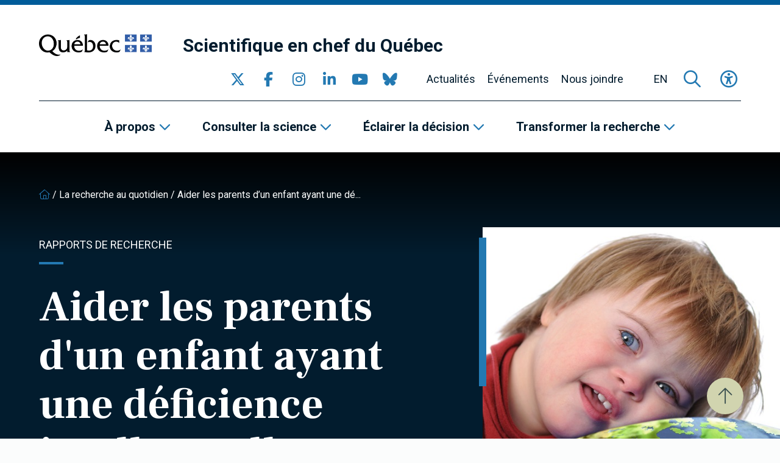

--- FILE ---
content_type: text/html; charset=UTF-8
request_url: https://www.scientifique-en-chef.gouv.qc.ca/actualites/
body_size: 17155
content:
<!DOCTYPE html><html
lang="fr-CA"><head> <script type="text/javascript">
/* <![CDATA[ */
var gform;gform||(document.addEventListener("gform_main_scripts_loaded",function(){gform.scriptsLoaded=!0}),document.addEventListener("gform/theme/scripts_loaded",function(){gform.themeScriptsLoaded=!0}),window.addEventListener("DOMContentLoaded",function(){gform.domLoaded=!0}),gform={domLoaded:!1,scriptsLoaded:!1,themeScriptsLoaded:!1,isFormEditor:()=>"function"==typeof InitializeEditor,callIfLoaded:function(o){return!(!gform.domLoaded||!gform.scriptsLoaded||!gform.themeScriptsLoaded&&!gform.isFormEditor()||(gform.isFormEditor()&&console.warn("The use of gform.initializeOnLoaded() is deprecated in the form editor context and will be removed in Gravity Forms 3.1."),o(),0))},initializeOnLoaded:function(o){gform.callIfLoaded(o)||(document.addEventListener("gform_main_scripts_loaded",()=>{gform.scriptsLoaded=!0,gform.callIfLoaded(o)}),document.addEventListener("gform/theme/scripts_loaded",()=>{gform.themeScriptsLoaded=!0,gform.callIfLoaded(o)}),window.addEventListener("DOMContentLoaded",()=>{gform.domLoaded=!0,gform.callIfLoaded(o)}))},hooks:{action:{},filter:{}},addAction:function(o,r,e,t){gform.addHook("action",o,r,e,t)},addFilter:function(o,r,e,t){gform.addHook("filter",o,r,e,t)},doAction:function(o){gform.doHook("action",o,arguments)},applyFilters:function(o){return gform.doHook("filter",o,arguments)},removeAction:function(o,r){gform.removeHook("action",o,r)},removeFilter:function(o,r,e){gform.removeHook("filter",o,r,e)},addHook:function(o,r,e,t,n){null==gform.hooks[o][r]&&(gform.hooks[o][r]=[]);var d=gform.hooks[o][r];null==n&&(n=r+"_"+d.length),gform.hooks[o][r].push({tag:n,callable:e,priority:t=null==t?10:t})},doHook:function(r,o,e){var t;if(e=Array.prototype.slice.call(e,1),null!=gform.hooks[r][o]&&((o=gform.hooks[r][o]).sort(function(o,r){return o.priority-r.priority}),o.forEach(function(o){"function"!=typeof(t=o.callable)&&(t=window[t]),"action"==r?t.apply(null,e):e[0]=t.apply(null,e)})),"filter"==r)return e[0]},removeHook:function(o,r,t,n){var e;null!=gform.hooks[o][r]&&(e=(e=gform.hooks[o][r]).filter(function(o,r,e){return!!(null!=n&&n!=o.tag||null!=t&&t!=o.priority)}),gform.hooks[o][r]=e)}});
/* ]]> */
</script>
<meta
charset="UTF-8"><meta
name="viewport"
content="width=device-width, initial-scale=1" /><meta
name="msapplication-TileColor"
content="#2379b2"><meta
name="theme-color"
content="#2379b2"><link
rel="apple-touch-icon"
sizes="180x180"
href="https://www.scientifique-en-chef.gouv.qc.ca/app/themes/webit/apple-touch-icon.png"><link
rel="icon"
type="image/png"
sizes="32x32"
href="https://www.scientifique-en-chef.gouv.qc.ca/app/themes/webit/favicon-32x32.png"><link
rel="icon"
type="image/png"
sizes="16x16"
href="https://www.scientifique-en-chef.gouv.qc.ca/app/themes/webit/favicon-16x16.png"><link
rel="manifest"
href="https://www.scientifique-en-chef.gouv.qc.ca/app/themes/webit/manifest.php?template_url=https%3A%2F%2Fwww.scientifique-en-chef.gouv.qc.ca%2Fapp%2Fthemes%2Fwebit&short_name=Scientifique+en+chef+du+Qu%C3%A9bec&name=Scientifique+en+chef+du+Qu%C3%A9bec&theme_color=%232379b2&background_color=%232379b2"><link
rel="mask-icon"
href="https://www.scientifique-en-chef.gouv.qc.ca/app/themes/webit/safari-pinned-tab.svg"
color="black"><meta
name='robots' content='index, follow, max-image-preview:large, max-snippet:-1, max-video-preview:-1' /><title>Actualités - Scientifique en chef du Québec</title>
<link data-rocket-prefetch href="https://sdk.privacy-center.org" rel="dns-prefetch">
<link data-rocket-prefetch href="https://www.gstatic.com" rel="dns-prefetch">
<link data-rocket-prefetch href="https://www.googletagmanager.com" rel="dns-prefetch">
<link data-rocket-prefetch href="https://javascript.browser.wasscan.tenable" rel="dns-prefetch">
<link data-rocket-prefetch href="https://fonts.googleapis.com" rel="dns-prefetch">
<link data-rocket-prefetch href="https://www.google.com" rel="dns-prefetch">
<link data-rocket-prefetch href="https://kit.fontawesome.com" rel="dns-prefetch">
<link data-rocket-preload as="style" href="https://fonts.googleapis.com/css2?family=Frank+Ruhl+Libre%3Awght%40700&#038;ver=1.0.0&#038;family=Roboto%3Aital%2Cwght%400%2C300%3B0%2C400%3B0%2C500%3B0%2C700%3B1%2C300%3B1%2C400%3B1%2C500%3B1%2C700&#038;ver=1.0.0&#038;display=swap" rel="preload">
<link href="https://fonts.googleapis.com/css2?family=Frank+Ruhl+Libre%3Awght%40700&#038;ver=1.0.0&#038;family=Roboto%3Aital%2Cwght%400%2C300%3B0%2C400%3B0%2C500%3B0%2C700%3B1%2C300%3B1%2C400%3B1%2C500%3B1%2C700&#038;ver=1.0.0&#038;display=swap" media="print" onload="this.media=&#039;all&#039;" rel="stylesheet">
<noscript data-wpr-hosted-gf-parameters=""><link rel="stylesheet" href="https://fonts.googleapis.com/css2?family=Frank+Ruhl+Libre%3Awght%40700&#038;ver=1.0.0&#038;family=Roboto%3Aital%2Cwght%400%2C300%3B0%2C400%3B0%2C500%3B0%2C700%3B1%2C300%3B1%2C400%3B1%2C500%3B1%2C700&#038;ver=1.0.0&#038;display=swap"></noscript><link rel="preload" data-rocket-preload as="image" href="https://www.scientifique-en-chef.gouv.qc.ca/app/themes/webit/assets/img/lines-horizontal--curved.svg" fetchpriority="high"><meta
name="description" content="Restez informé des dernières actualités scientifiques, des découvertes et des événements majeurs dans le domaine de la science et de la recherche." /><link
rel="canonical" href="https://www.scientifique-en-chef.gouv.qc.ca/actualites/" /><link
rel="next" href="https://www.scientifique-en-chef.gouv.qc.ca/actualites/page/2/" /><meta
property="og:locale" content="fr_CA" /><meta
property="og:type" content="article" /><meta
property="og:title" content="Actualités" /><meta
property="og:description" content="-1389" /><meta
property="og:url" content="https://www.scientifique-en-chef.gouv.qc.ca/actualites/" /><meta
property="og:site_name" content="Scientifique en chef du Québec" /><meta
name="twitter:card" content="summary_large_image" /><meta
name="twitter:site" content="@SciChefQC" /> <script type="application/ld+json" class="yoast-schema-graph">{"@context":"https://schema.org","@graph":[{"@type":["WebPage","CollectionPage"],"@id":"https://www.scientifique-en-chef.gouv.qc.ca/actualites/","url":"https://www.scientifique-en-chef.gouv.qc.ca/actualites/","name":"Actualités - Scientifique en chef du Québec","isPartOf":{"@id":"https://www.scientifique-en-chef.gouv.qc.ca/#website"},"datePublished":"2021-11-18T20:22:50+00:00","dateModified":"2025-03-14T17:57:09+00:00","description":"Restez informé des dernières actualités scientifiques, des découvertes et des événements majeurs dans le domaine de la science et de la recherche.","breadcrumb":{"@id":"https://www.scientifique-en-chef.gouv.qc.ca/actualites/#breadcrumb"},"inLanguage":"fr-CA"},{"@type":"BreadcrumbList","@id":"https://www.scientifique-en-chef.gouv.qc.ca/actualites/#breadcrumb","itemListElement":[{"@type":"ListItem","position":1,"name":"","item":"https://www.scientifique-en-chef.gouv.qc.ca/"},{"@type":"ListItem","position":2,"name":"Actualités"}]},{"@type":"WebSite","@id":"https://www.scientifique-en-chef.gouv.qc.ca/#website","url":"https://www.scientifique-en-chef.gouv.qc.ca/","name":"Scientifique en chef du Québec","description":"","publisher":{"@id":"https://www.scientifique-en-chef.gouv.qc.ca/#organization"},"potentialAction":[{"@type":"SearchAction","target":{"@type":"EntryPoint","urlTemplate":"https://www.scientifique-en-chef.gouv.qc.ca/?s={search_term_string}"},"query-input":{"@type":"PropertyValueSpecification","valueRequired":true,"valueName":"search_term_string"}}],"inLanguage":"fr-CA"},{"@type":"Organization","@id":"https://www.scientifique-en-chef.gouv.qc.ca/#organization","name":"Scientifique en chef du Québec","url":"https://www.scientifique-en-chef.gouv.qc.ca/","logo":{"@type":"ImageObject","inLanguage":"fr-CA","@id":"https://www.scientifique-en-chef.gouv.qc.ca/#/schema/logo/image/","url":"https://www.scientifique-en-chef.gouv.qc.ca/app/uploads/2020/05/logo-qc.png","contentUrl":"https://www.scientifique-en-chef.gouv.qc.ca/app/uploads/2020/05/logo-qc.png","width":368,"height":72,"caption":"Scientifique en chef du Québec"},"image":{"@id":"https://www.scientifique-en-chef.gouv.qc.ca/#/schema/logo/image/"},"sameAs":["https://www.facebook.com/SciChefQC/","https://x.com/SciChefQC","https://www.linkedin.com/company/fonds-de-recherche-du-quebec/","https://www.instagram.com/scichefqc/","https://www.youtube.com/user/FondsRechercheQuebec"]}]}</script> <link
rel='dns-prefetch' href='//www.google.com' /><link
rel='dns-prefetch' href='//code.jquery.com' /><link
rel='dns-prefetch' href='//kit.fontawesome.com' /><link
rel='dns-prefetch' href='//fonts.googleapis.com' /><link
href='https://fonts.gstatic.com' crossorigin rel='preconnect' /><style id='wp-img-auto-sizes-contain-inline-css' type='text/css'>img:is([sizes=auto i],[sizes^="auto," i]){contain-intrinsic-size:3000px 1500px}
/*# sourceURL=wp-img-auto-sizes-contain-inline-css */</style><link data-minify="1"
rel='stylesheet' id='gform_basic-css' href='https://www.scientifique-en-chef.gouv.qc.ca/app/cache/min/1/app/plugins/webit-gravityforms/assets/css/dist/basic.min.css?ver=1768246772' type='text/css' media='all' /><link
rel='stylesheet' id='wp-block-library-css' href='https://www.scientifique-en-chef.gouv.qc.ca/wp/wp-includes/css/dist/block-library/style.min.css?ver=6.9' type='text/css' media='all' /><style id='global-styles-inline-css' type='text/css'>
:root{--wp--preset--aspect-ratio--square: 1;--wp--preset--aspect-ratio--4-3: 4/3;--wp--preset--aspect-ratio--3-4: 3/4;--wp--preset--aspect-ratio--3-2: 3/2;--wp--preset--aspect-ratio--2-3: 2/3;--wp--preset--aspect-ratio--16-9: 16/9;--wp--preset--aspect-ratio--9-16: 9/16;--wp--preset--color--black: #000000;--wp--preset--color--cyan-bluish-gray: #abb8c3;--wp--preset--color--white: #ffffff;--wp--preset--color--pale-pink: #f78da7;--wp--preset--color--vivid-red: #cf2e2e;--wp--preset--color--luminous-vivid-orange: #ff6900;--wp--preset--color--luminous-vivid-amber: #fcb900;--wp--preset--color--light-green-cyan: #7bdcb5;--wp--preset--color--vivid-green-cyan: #00d084;--wp--preset--color--pale-cyan-blue: #8ed1fc;--wp--preset--color--vivid-cyan-blue: #0693e3;--wp--preset--color--vivid-purple: #9b51e0;--wp--preset--gradient--vivid-cyan-blue-to-vivid-purple: linear-gradient(135deg,rgb(6,147,227) 0%,rgb(155,81,224) 100%);--wp--preset--gradient--light-green-cyan-to-vivid-green-cyan: linear-gradient(135deg,rgb(122,220,180) 0%,rgb(0,208,130) 100%);--wp--preset--gradient--luminous-vivid-amber-to-luminous-vivid-orange: linear-gradient(135deg,rgb(252,185,0) 0%,rgb(255,105,0) 100%);--wp--preset--gradient--luminous-vivid-orange-to-vivid-red: linear-gradient(135deg,rgb(255,105,0) 0%,rgb(207,46,46) 100%);--wp--preset--gradient--very-light-gray-to-cyan-bluish-gray: linear-gradient(135deg,rgb(238,238,238) 0%,rgb(169,184,195) 100%);--wp--preset--gradient--cool-to-warm-spectrum: linear-gradient(135deg,rgb(74,234,220) 0%,rgb(151,120,209) 20%,rgb(207,42,186) 40%,rgb(238,44,130) 60%,rgb(251,105,98) 80%,rgb(254,248,76) 100%);--wp--preset--gradient--blush-light-purple: linear-gradient(135deg,rgb(255,206,236) 0%,rgb(152,150,240) 100%);--wp--preset--gradient--blush-bordeaux: linear-gradient(135deg,rgb(254,205,165) 0%,rgb(254,45,45) 50%,rgb(107,0,62) 100%);--wp--preset--gradient--luminous-dusk: linear-gradient(135deg,rgb(255,203,112) 0%,rgb(199,81,192) 50%,rgb(65,88,208) 100%);--wp--preset--gradient--pale-ocean: linear-gradient(135deg,rgb(255,245,203) 0%,rgb(182,227,212) 50%,rgb(51,167,181) 100%);--wp--preset--gradient--electric-grass: linear-gradient(135deg,rgb(202,248,128) 0%,rgb(113,206,126) 100%);--wp--preset--gradient--midnight: linear-gradient(135deg,rgb(2,3,129) 0%,rgb(40,116,252) 100%);--wp--preset--font-size--small: 13px;--wp--preset--font-size--medium: 20px;--wp--preset--font-size--large: 36px;--wp--preset--font-size--x-large: 42px;--wp--preset--spacing--20: 0.44rem;--wp--preset--spacing--30: 0.67rem;--wp--preset--spacing--40: 1rem;--wp--preset--spacing--50: 1.5rem;--wp--preset--spacing--60: 2.25rem;--wp--preset--spacing--70: 3.38rem;--wp--preset--spacing--80: 5.06rem;--wp--preset--shadow--natural: 6px 6px 9px rgba(0, 0, 0, 0.2);--wp--preset--shadow--deep: 12px 12px 50px rgba(0, 0, 0, 0.4);--wp--preset--shadow--sharp: 6px 6px 0px rgba(0, 0, 0, 0.2);--wp--preset--shadow--outlined: 6px 6px 0px -3px rgb(255, 255, 255), 6px 6px rgb(0, 0, 0);--wp--preset--shadow--crisp: 6px 6px 0px rgb(0, 0, 0);}:where(.is-layout-flex){gap: 0.5em;}:where(.is-layout-grid){gap: 0.5em;}body .is-layout-flex{display: flex;}.is-layout-flex{flex-wrap: wrap;align-items: center;}.is-layout-flex > :is(*, div){margin: 0;}body .is-layout-grid{display: grid;}.is-layout-grid > :is(*, div){margin: 0;}:where(.wp-block-columns.is-layout-flex){gap: 2em;}:where(.wp-block-columns.is-layout-grid){gap: 2em;}:where(.wp-block-post-template.is-layout-flex){gap: 1.25em;}:where(.wp-block-post-template.is-layout-grid){gap: 1.25em;}.has-black-color{color: var(--wp--preset--color--black) !important;}.has-cyan-bluish-gray-color{color: var(--wp--preset--color--cyan-bluish-gray) !important;}.has-white-color{color: var(--wp--preset--color--white) !important;}.has-pale-pink-color{color: var(--wp--preset--color--pale-pink) !important;}.has-vivid-red-color{color: var(--wp--preset--color--vivid-red) !important;}.has-luminous-vivid-orange-color{color: var(--wp--preset--color--luminous-vivid-orange) !important;}.has-luminous-vivid-amber-color{color: var(--wp--preset--color--luminous-vivid-amber) !important;}.has-light-green-cyan-color{color: var(--wp--preset--color--light-green-cyan) !important;}.has-vivid-green-cyan-color{color: var(--wp--preset--color--vivid-green-cyan) !important;}.has-pale-cyan-blue-color{color: var(--wp--preset--color--pale-cyan-blue) !important;}.has-vivid-cyan-blue-color{color: var(--wp--preset--color--vivid-cyan-blue) !important;}.has-vivid-purple-color{color: var(--wp--preset--color--vivid-purple) !important;}.has-black-background-color{background-color: var(--wp--preset--color--black) !important;}.has-cyan-bluish-gray-background-color{background-color: var(--wp--preset--color--cyan-bluish-gray) !important;}.has-white-background-color{background-color: var(--wp--preset--color--white) !important;}.has-pale-pink-background-color{background-color: var(--wp--preset--color--pale-pink) !important;}.has-vivid-red-background-color{background-color: var(--wp--preset--color--vivid-red) !important;}.has-luminous-vivid-orange-background-color{background-color: var(--wp--preset--color--luminous-vivid-orange) !important;}.has-luminous-vivid-amber-background-color{background-color: var(--wp--preset--color--luminous-vivid-amber) !important;}.has-light-green-cyan-background-color{background-color: var(--wp--preset--color--light-green-cyan) !important;}.has-vivid-green-cyan-background-color{background-color: var(--wp--preset--color--vivid-green-cyan) !important;}.has-pale-cyan-blue-background-color{background-color: var(--wp--preset--color--pale-cyan-blue) !important;}.has-vivid-cyan-blue-background-color{background-color: var(--wp--preset--color--vivid-cyan-blue) !important;}.has-vivid-purple-background-color{background-color: var(--wp--preset--color--vivid-purple) !important;}.has-black-border-color{border-color: var(--wp--preset--color--black) !important;}.has-cyan-bluish-gray-border-color{border-color: var(--wp--preset--color--cyan-bluish-gray) !important;}.has-white-border-color{border-color: var(--wp--preset--color--white) !important;}.has-pale-pink-border-color{border-color: var(--wp--preset--color--pale-pink) !important;}.has-vivid-red-border-color{border-color: var(--wp--preset--color--vivid-red) !important;}.has-luminous-vivid-orange-border-color{border-color: var(--wp--preset--color--luminous-vivid-orange) !important;}.has-luminous-vivid-amber-border-color{border-color: var(--wp--preset--color--luminous-vivid-amber) !important;}.has-light-green-cyan-border-color{border-color: var(--wp--preset--color--light-green-cyan) !important;}.has-vivid-green-cyan-border-color{border-color: var(--wp--preset--color--vivid-green-cyan) !important;}.has-pale-cyan-blue-border-color{border-color: var(--wp--preset--color--pale-cyan-blue) !important;}.has-vivid-cyan-blue-border-color{border-color: var(--wp--preset--color--vivid-cyan-blue) !important;}.has-vivid-purple-border-color{border-color: var(--wp--preset--color--vivid-purple) !important;}.has-vivid-cyan-blue-to-vivid-purple-gradient-background{background: var(--wp--preset--gradient--vivid-cyan-blue-to-vivid-purple) !important;}.has-light-green-cyan-to-vivid-green-cyan-gradient-background{background: var(--wp--preset--gradient--light-green-cyan-to-vivid-green-cyan) !important;}.has-luminous-vivid-amber-to-luminous-vivid-orange-gradient-background{background: var(--wp--preset--gradient--luminous-vivid-amber-to-luminous-vivid-orange) !important;}.has-luminous-vivid-orange-to-vivid-red-gradient-background{background: var(--wp--preset--gradient--luminous-vivid-orange-to-vivid-red) !important;}.has-very-light-gray-to-cyan-bluish-gray-gradient-background{background: var(--wp--preset--gradient--very-light-gray-to-cyan-bluish-gray) !important;}.has-cool-to-warm-spectrum-gradient-background{background: var(--wp--preset--gradient--cool-to-warm-spectrum) !important;}.has-blush-light-purple-gradient-background{background: var(--wp--preset--gradient--blush-light-purple) !important;}.has-blush-bordeaux-gradient-background{background: var(--wp--preset--gradient--blush-bordeaux) !important;}.has-luminous-dusk-gradient-background{background: var(--wp--preset--gradient--luminous-dusk) !important;}.has-pale-ocean-gradient-background{background: var(--wp--preset--gradient--pale-ocean) !important;}.has-electric-grass-gradient-background{background: var(--wp--preset--gradient--electric-grass) !important;}.has-midnight-gradient-background{background: var(--wp--preset--gradient--midnight) !important;}.has-small-font-size{font-size: var(--wp--preset--font-size--small) !important;}.has-medium-font-size{font-size: var(--wp--preset--font-size--medium) !important;}.has-large-font-size{font-size: var(--wp--preset--font-size--large) !important;}.has-x-large-font-size{font-size: var(--wp--preset--font-size--x-large) !important;}
/*# sourceURL=global-styles-inline-css */
</style>
<style id='classic-theme-styles-inline-css' type='text/css'>/*! This file is auto-generated */
.wp-block-button__link{color:#fff;background-color:#32373c;border-radius:9999px;box-shadow:none;text-decoration:none;padding:calc(.667em + 2px) calc(1.333em + 2px);font-size:1.125em}.wp-block-file__button{background:#32373c;color:#fff;text-decoration:none}
/*# sourceURL=/wp-includes/css/classic-themes.min.css */</style><style id='font-awesome-svg-styles-default-inline-css' type='text/css'>.svg-inline--fa {
  display: inline-block;
  height: 1em;
  overflow: visible;
  vertical-align: -.125em;
}
/*# sourceURL=font-awesome-svg-styles-default-inline-css */</style><link data-minify="1"
rel='stylesheet' id='font-awesome-svg-styles-css' href='https://www.scientifique-en-chef.gouv.qc.ca/app/cache/min/1/app/uploads/font-awesome/v6.2.1/css/svg-with-js.css?ver=1768246772' type='text/css' media='all' /><style id='font-awesome-svg-styles-inline-css' type='text/css'>.wp-block-font-awesome-icon svg::before,
   .wp-rich-text-font-awesome-icon svg::before {content: unset;}
/*# sourceURL=font-awesome-svg-styles-inline-css */</style><link data-minify="1"
rel='stylesheet' id='main-css' href='https://www.scientifique-en-chef.gouv.qc.ca/app/cache/min/1/app/themes/webit/assets/generated/css/theme.css?ver=1768246772' type='text/css' media='all' /> <script data-minify="1" type="text/javascript" src="https://www.scientifique-en-chef.gouv.qc.ca/app/cache/min/1/jquery-3.6.0.min.js?ver=1768246772" id="jquery-js" data-rocket-defer defer></script> <script type="text/javascript" defer='defer' src="https://www.scientifique-en-chef.gouv.qc.ca/app/plugins/webit-gravityforms/js/jquery.json.min.js?ver=2.9.24.2" id="gform_json-js"></script> <script type="text/javascript" id="gform_gravityforms-js-extra">/*  */
var gf_global = {"gf_currency_config":{"name":"Dollar canadien","symbol_left":"$","symbol_right":"CAD","symbol_padding":" ","thousand_separator":",","decimal_separator":".","decimals":2,"code":"CAD"},"base_url":"https://www.scientifique-en-chef.gouv.qc.ca/app/plugins/webit-gravityforms","number_formats":[],"spinnerUrl":"https://www.scientifique-en-chef.gouv.qc.ca/app/plugins/webit-gravityforms/images/spinner.svg","version_hash":"1da8bea030083c83c532f4c880caa379","strings":{"newRowAdded":"Nouvelle ligne ajout\u00e9e.","rowRemoved":"Ligne supprim\u00e9e","formSaved":"Le formulaire a \u00e9t\u00e9 sauvegard\u00e9. Le contenu contient un lien pour revenir et compl\u00e9ter le formulaire."}};
var gform_i18n = {"datepicker":{"days":{"monday":"Mo","tuesday":"Tu","wednesday":"We","thursday":"Th","friday":"Fr","saturday":"Sa","sunday":"Su"},"months":{"january":"Janvier","february":"F\u00e9vrier","march":"Mars","april":"Avril","may":"May","june":"Juin","july":"Juillet","august":"Ao\u00fbt","september":"Septembre","october":"Octobre","november":"Novembre","december":"D\u00e9cembre"},"firstDay":1,"iconText":"S\u00e9lectionner une date"}};
var gf_legacy_multi = {"1":""};
var gform_gravityforms = {"strings":{"invalid_file_extension":"Ce type de fichier n\u2019est pas autoris\u00e9. Seuls les formats suivants sont autoris\u00e9s :","delete_file":"Supprimer ce fichier","in_progress":"en cours","file_exceeds_limit":"Le fichier d\u00e9passe la taille autoris\u00e9e.","illegal_extension":"Ce type de fichier n\u2019est pas autoris\u00e9.","max_reached":"Nombre de fichiers maximal atteint","unknown_error":"Une erreur s\u2019est produite lors de la sauvegarde du fichier sur le serveur","currently_uploading":"Veuillez attendre la fin de l\u2019envoi","cancel":"Annuler","cancel_upload":"Annuler cet envoi","cancelled":"Annul\u00e9","error":"Erreur","message":"Message"},"vars":{"images_url":"https://www.scientifique-en-chef.gouv.qc.ca/app/plugins/webit-gravityforms/images"}};
//# sourceURL=gform_gravityforms-js-extra
/*  */</script> <script type="text/javascript" id="gform_gravityforms-js-before">/*  */

//# sourceURL=gform_gravityforms-js-before
/*  */</script> <script type="text/javascript" defer='defer' src="https://www.scientifique-en-chef.gouv.qc.ca/app/plugins/webit-gravityforms/js/gravityforms.min.js?ver=2.9.24.2" id="gform_gravityforms-js"></script> <script type="text/javascript" defer='defer' src="https://www.google.com/recaptcha/api.js?hl=fr&amp;ver=6.9#038;render=explicit" id="gform_recaptcha-js"></script> <script type="text/javascript" defer='defer' src="https://www.scientifique-en-chef.gouv.qc.ca/app/plugins/webit-gravityforms/assets/js/dist/utils.min.js?ver=48a3755090e76a154853db28fc254681" id="gform_gravityforms_utils-js"></script> <script type="text/javascript" id="wpml-cookie-js-extra">/*  */
var wpml_cookies = {"wp-wpml_current_language":{"value":"fr","expires":1,"path":"/"}};
var wpml_cookies = {"wp-wpml_current_language":{"value":"fr","expires":1,"path":"/"}};
//# sourceURL=wpml-cookie-js-extra
/*  */</script> <script data-minify="1" type="text/javascript" src="https://www.scientifique-en-chef.gouv.qc.ca/app/cache/min/1/app/plugins/sitepress-multilingual-cms/res/js/cookies/language-cookie.js?ver=1768246772" id="wpml-cookie-js" defer="defer" data-wp-strategy="defer"></script> <script defer crossorigin="anonymous" type="text/javascript" src="https://kit.fontawesome.com/7c8933ef92.js" id="font-awesome-official-js"></script> <meta
name="generator" content="WPML ver:4.8.6 stt:1,4;" /> <script>const keepScripts = "#main-js";</script> <noscript><style id="rocket-lazyload-nojs-css">.rll-youtube-player, [data-lazy-src]{display:none !important;}</style></noscript> <script>(function(w,d,s,l,i){w[l]=w[l]||[];w[l].push({'gtm.start':
                    new Date().getTime(),event:'gtm.js'});var f=d.getElementsByTagName(s)[0],
                    j=d.createElement(s),dl=l!='dataLayer'?'&l='+l:'';j.async=true;j.src=
                    'https://www.googletagmanager.com/gtm.js?id='+i+dl;f.parentNode.insertBefore(j,f);
                    })(window,document,'script','dataLayer','GTM-T78RFQH');</script> <meta name="generator" content="WP Rocket 3.20.3" data-wpr-features="wpr_defer_js wpr_minify_js wpr_lazyload_images wpr_preconnect_external_domains wpr_oci wpr_minify_css wpr_preload_links wpr_desktop" /></head><body>
<noscript><iframe
src="https://www.googletagmanager.com/ns.html?id=GTM-T78RFQH" height="0" width="0" style="display:none;visibility:hidden"></iframe></noscript><div
id="page"
data-transition="wrapper"><div
class="wb-load-overlay wb-load-overlay--initial"><div
class="wb-load-overlay__icon"></div></div><div
class="wb-skip-to-content"><ul><li>
<a
href="#content"
class="wb-skip-to-content__link wb-skip-to-content__link--content">Passer au contenu principal</a></li><li>
<a
href="#mastfoot"
class="wb-skip-to-content__link wb-skip-to-content__link--footer">Passer au pied de page</a></li></ul></div><header
class="wb-header wb-header--bg"
id="masthead"><div
class="wb-header__top "><div
class="container-fluid"><div
class="wb-header__top__inner"><div
class="wb-header__logo logo">
<a
href="https://www.quebec.ca/"
class="">
<img
src="https://www.scientifique-en-chef.gouv.qc.ca/app/themes/webit/assets/img/logo-qc.png"
alt="Logo du Québec"
class="wb-header__logo__img">
</a>
<a
href="https://www.scientifique-en-chef.gouv.qc.ca/"
class="wb-header__logo__title"
title="Retour à l’accueil"
rel="home">Scientifique en chef du Québec</a></div><button
type="button"
class="wb-menu__item wb-menu__item__icon wb-menu__item__search wb-search-overlay__trigger"
aria-label="Ouvrir la formulaire de recherche"
aria-controls="wb-search-overlay"
aria-expanded="false"
title="Recherche">
<span><i
class="fa-regular fa-magnifying-glass" aria-hidden="true"></i></span>
</button><button
type="button"
class="wb-menu__item__icon wb-menu__item__a11y js-toggle-accessibility"
aria-label="Basculer le menu d'accessibilité"
title="Accessibilité"
aria-expanded="false">
<span><i
class="fa-regular fa-universal-access"  aria-hidden="true"></i></span>
</button>
<button
type="button"
id="wb-burger"
class="wb-burger wb-menu__item__icon wb-menu__toggle"
aria-label="Basculer la navigation"
title="Navigation"
aria-expanded="false">
<span
class="wb-burger__box">
<span
class="wb-burger__inner"></span>
</span>
</button></div></div></div><div
class="wb-header__btm"><div
class="wb-header__btm__inner">
<nav
class="wb-menu wb-menu--secondary"><div
class="container-fluid"><div
class="wb-menu__inner"><div
class="wb-header__logo logo">
<a
href="https://www.quebec.ca/"
class="">
<img
src="https://www.scientifique-en-chef.gouv.qc.ca/app/themes/webit/assets/img/logo-qc.png"
alt="Logo du Québec"
class="wb-header__logo__img">
</a>
<a
href="https://www.scientifique-en-chef.gouv.qc.ca/"
class="wb-header__logo__title"
title="Retour à l’accueil"
rel="home">Scientifique en chef du Québec</a></div><ul
class="wb-menu__list"><li
class="wb-menu__item__socials wb-menu__item level-0"><div
class="wb-socials wb-menu__item__socials__list wb-menu__item__icon">
<a
href="https://twitter.com/SciChefQC"
target="_blank"
class="wb-socials__icon "
rel="me" aria-label="Consulter notre page Twitter" >
<span><i
class="fa-brands fa-x-twitter" aria-hidden="true"></i></span>
</a>
<a
href="https://www.facebook.com/SciChefQC/"
target="_blank"
class="wb-socials__icon "
rel="me" aria-label="Consulter notre page Facebook" >
<span><i
class="fa-brands fa-facebook-f" aria-hidden="true"></i></span>
</a>
<a
href="https://www.instagram.com/scichefqc/"
target="_blank"
class="wb-socials__icon "
rel="me" aria-label="Consulter notre page Instagram" >
<span><i
class="fa-brands fa-instagram" aria-hidden="true"></i></span>
</a>
<a
href="https://www.linkedin.com/company/fonds-de-recherche-du-quebec/"
target="_blank"
class="wb-socials__icon "
rel="me" aria-label="Consulter notre page Linkedin" >
<span><i
class="fa-brands fa-linkedin-in" aria-hidden="true"></i></span>
</a>
<a
href="https://www.youtube.com/user/FondsRechercheQuebec"
target="_blank"
class="wb-socials__icon "
rel="me" aria-label="Consulter notre page YouTube" >
<span><i
class="fa-brands fa-youtube" aria-hidden="true"></i></span>
</a>
<a
href="https://bsky.app/profile/scichefqc.bsky.social"
target="_blank"
class="wb-socials__icon "
rel="me" aria-label="Consulter notre page Bluesky" >
<span><i
class="fa-brands fa-bluesky" aria-hidden="true"></i></span>
</a></div></li><li
id="menu-item-432" class="menu-item menu-item-type-post_type menu-item-object-page current-menu-item page_item page-item-88 current_page_item current_page_parent wb-menu-item-432 wb-menu__item level-0" data-level="0"><a
href="https://www.scientifique-en-chef.gouv.qc.ca/actualites/" class=" wb-menu__item__el">Actualités</a></li><li
id="menu-item-562" class="menu-item menu-item-type-post_type menu-item-object-page wb-menu-item-562 wb-menu__item level-0" data-level="0"><a
href="https://www.scientifique-en-chef.gouv.qc.ca/evenements/" class=" wb-menu__item__el">Événements</a></li><li
id="menu-item-563" class="menu-item menu-item-type-post_type menu-item-object-page wb-menu-item-563 wb-menu__item level-0" data-level="0"><a
href="https://www.scientifique-en-chef.gouv.qc.ca/nous-joindre/" class=" wb-menu__item__el">Nous joindre</a></li><li
class="wb-menu__item wb-menu__item--lang level-0">
<a
href="https://www.scientifique-en-chef.gouv.qc.ca/en/news/"
class="wb-menu__item__el wb-menu__item__el--lang language-switcher"
aria-label="English"
data-lang="en">
EN    </a></li><li
class="wb-menu__item wb-menu__item--search level-0">
<button
type="button"
class="wb-menu__item wb-menu__item__icon wb-menu__item__search wb-search-overlay__trigger"
aria-label="Ouvrir la formulaire de recherche"
aria-controls="wb-search-overlay"
aria-expanded="false"
title="Recherche">
<span><i
class="fa-regular fa-magnifying-glass" aria-hidden="true"></i></span>
</button></li><li
class="wb-menu__item wb-menu__item--a11y level-0">
<button
type="button"
class="wb-menu__item__icon wb-menu__item__a11y js-toggle-accessibility"
aria-label="Basculer le menu d'accessibilité"
title="Accessibilité"
aria-expanded="false">
<span><i
class="fa-regular fa-universal-access"  aria-hidden="true"></i></span>
</button></li></ul></div></div>
</nav>
<nav
class="wb-menu wb-menu--main"><div
class="container-fluid"><div
class="wb-menu__inner"><div
class="wb-menu__list__wrapper"><ul
class="wb-menu__list"><li
id="menu-item-113" class="menu-item menu-item-type-custom menu-item-object-custom menu-item-has-children wb-menu-item-113 wb-menu__item level-0" data-level="0" aria-haspopup="true" aria-expanded="false"><button
class=" wb-menu__item__el sub-menu__trigger" type="button" aria-expanded="false">À propos</button><ul
class="sub-menu"><li
id="menu-item-518" class="menu-item menu-item-type-post_type menu-item-object-page wb-menu-item-518 wb-menu__item level-1" data-level="1"><a
href="https://www.scientifique-en-chef.gouv.qc.ca/le-scientifique-en-chef-du-quebec/" class=" wb-menu__item__el">Le scientifique en chef du Québec</a></li><li
id="menu-item-519" class="menu-item menu-item-type-post_type menu-item-object-page wb-menu-item-519 wb-menu__item level-1" data-level="1"><a
href="https://www.scientifique-en-chef.gouv.qc.ca/le-fonds-de-recherche-du-quebec/" class=" wb-menu__item__el">Le Fonds de recherche du Québec</a></li><li
id="menu-item-14131" class="menu-item menu-item-type-post_type menu-item-object-page wb-menu-item-14131 wb-menu__item level-1" data-level="1"><a
href="https://www.scientifique-en-chef.gouv.qc.ca/publications/" class=" wb-menu__item__el">Publications</a></li></ul></li><li
id="menu-item-112" class="menu-item menu-item-type-custom menu-item-object-custom menu-item-has-children wb-menu-item-112 wb-menu__item level-0" data-level="0" aria-haspopup="true" aria-expanded="false"><button
class=" wb-menu__item__el sub-menu__trigger" type="button" aria-expanded="false">Consulter la science</button><ul
class="sub-menu"><li
id="menu-item-520" class="menu-item menu-item-type-post_type menu-item-object-page menu-item-has-children wb-menu-item-520 wb-menu__item level-1" data-level="1" aria-haspopup="true" aria-expanded="false"><button
class=" wb-menu__item__el sub-menu__trigger" type="button" aria-expanded="false">La recherche au quotidien</button><ul
class="sub-menu"><li
id="menu-item-11580" class="menu-item menu-item-type-post_type menu-item-object-page wb-menu-item-11580 wb-menu__item level-2" data-level="2"><a
href="https://www.scientifique-en-chef.gouv.qc.ca/la-recherche-au-quotidien/" class=" wb-menu__item__el">Tous les articles</a></li><li
id="menu-item-521" class="menu-item menu-item-type-post_type menu-item-object-page wb-menu-item-521 wb-menu__item level-2" data-level="2"><a
href="https://www.scientifique-en-chef.gouv.qc.ca/la-recherche-au-quotidien/?categorie=capsule" class=" wb-menu__item__el">Capsules</a></li><li
id="menu-item-522" class="menu-item menu-item-type-post_type menu-item-object-page wb-menu-item-522 wb-menu__item level-2" data-level="2"><a
href="https://www.scientifique-en-chef.gouv.qc.ca/la-recherche-au-quotidien/?categorie=detecteur-de-rumeurs" class=" wb-menu__item__el">Détecteur de rumeurs</a></li><li
id="menu-item-524" class="menu-item menu-item-type-post_type menu-item-object-page wb-menu-item-524 wb-menu__item level-2" data-level="2"><a
href="https://www.scientifique-en-chef.gouv.qc.ca/la-recherche-au-quotidien/?categorie=rapport-de-recherche" class=" wb-menu__item__el">Rapports de recherche</a></li></ul></li></ul></li><li
id="menu-item-430" class="menu-item menu-item-type-custom menu-item-object-custom menu-item-has-children wb-menu-item-430 wb-menu__item level-0" data-level="0" aria-haspopup="true" aria-expanded="false"><button
class=" wb-menu__item__el sub-menu__trigger" type="button" aria-expanded="false">Éclairer la décision</button><ul
class="sub-menu"><li
id="menu-item-527" class="menu-item menu-item-type-post_type menu-item-object-page menu-item-has-children wb-menu-item-527 wb-menu__item level-1" data-level="1" aria-haspopup="true" aria-expanded="false"><button
class=" wb-menu__item__el sub-menu__trigger" type="button" aria-expanded="false">Municipal</button><ul
class="sub-menu"><li
id="menu-item-533" class="menu-item menu-item-type-post_type menu-item-object-page wb-menu-item-533 wb-menu__item level-2" data-level="2"><a
href="https://www.scientifique-en-chef.gouv.qc.ca/municipal/conseil-scientifique/" class=" wb-menu__item__el">Conseil scientifique</a></li><li
id="menu-item-17585" class="menu-item menu-item-type-post_type menu-item-object-page wb-menu-item-17585 wb-menu__item level-2" data-level="2"><a
href="https://www.scientifique-en-chef.gouv.qc.ca/table-des-conseilleres-et-conseillers-scientifiques-en-chef-municipaux/" class=" wb-menu__item__el">Table des conseillères et conseillers scientifiques en chef municipaux</a></li><li
id="menu-item-15802" class="menu-item menu-item-type-post_type menu-item-object-page wb-menu-item-15802 wb-menu__item level-2" data-level="2"><a
href="https://www.scientifique-en-chef.gouv.qc.ca/municipal/publications-2/" class=" wb-menu__item__el">Publications</a></li></ul></li><li
id="menu-item-528" class="menu-item menu-item-type-post_type menu-item-object-page menu-item-has-children wb-menu-item-528 wb-menu__item level-1" data-level="1" aria-haspopup="true" aria-expanded="false"><button
class=" wb-menu__item__el sub-menu__trigger" type="button" aria-expanded="false">Provincial</button><ul
class="sub-menu"><li
id="menu-item-537" class="menu-item menu-item-type-post_type menu-item-object-page wb-menu-item-537 wb-menu__item level-2" data-level="2"><a
href="https://www.scientifique-en-chef.gouv.qc.ca/provincial/forum-sciences-et-politiques-du-quebec/" class=" wb-menu__item__el">Forum sciences et politiques du Québec</a></li><li
id="menu-item-534" class="menu-item menu-item-type-post_type menu-item-object-page wb-menu-item-534 wb-menu__item level-2" data-level="2"><a
href="https://www.scientifique-en-chef.gouv.qc.ca/provincial/formations/" class=" wb-menu__item__el">Formations</a></li><li
id="menu-item-538" class="menu-item menu-item-type-post_type menu-item-object-page wb-menu-item-538 wb-menu__item level-2" data-level="2"><a
href="https://www.scientifique-en-chef.gouv.qc.ca/provincial/publications/" class=" wb-menu__item__el">Publications</a></li><li
id="menu-item-539" class="menu-item menu-item-type-post_type menu-item-object-page wb-menu-item-539 wb-menu__item level-2" data-level="2"><a
href="https://www.scientifique-en-chef.gouv.qc.ca/provincial/prix-excellence-iapq/" class=" wb-menu__item__el">Prix Collaboration scientifique – IAPQ</a></li></ul></li><li
id="menu-item-13431" class="menu-item menu-item-type-custom menu-item-object-custom menu-item-has-children wb-menu-item-13431 wb-menu__item level-1" data-level="1" aria-haspopup="true" aria-expanded="false"><button
class=" wb-menu__item__el sub-menu__trigger" type="button" aria-expanded="false">Assemblée nationale du Québec</button><ul
class="sub-menu"><li
id="menu-item-13944" class="menu-item menu-item-type-post_type menu-item-object-page wb-menu-item-13944 wb-menu__item level-2" data-level="2"><a
href="https://www.scientifique-en-chef.gouv.qc.ca/rencontres-scientifiques-2020-2022/" class=" wb-menu__item__el">Rencontres scientifiques 2020-2022</a></li><li
id="menu-item-13424" class="menu-item menu-item-type-post_type menu-item-object-page wb-menu-item-13424 wb-menu__item level-2" data-level="2"><a
href="https://www.scientifique-en-chef.gouv.qc.ca/provincial/assemblee-nationale-du-quebec/rencontres-scientifiques-2019-2018/" class=" wb-menu__item__el">Rencontres scientifiques 2018-2019</a></li><li
id="menu-item-13425" class="menu-item menu-item-type-post_type menu-item-object-page wb-menu-item-13425 wb-menu__item level-2" data-level="2"><a
href="https://www.scientifique-en-chef.gouv.qc.ca/provincial/assemblee-nationale-du-quebec/rencontres-scientifiques-2015-2017/" class=" wb-menu__item__el">Rencontres scientifiques 2015-2017</a></li></ul></li><li
id="menu-item-529" class="menu-item menu-item-type-post_type menu-item-object-page menu-item-has-children wb-menu-item-529 wb-menu__item level-1" data-level="1" aria-haspopup="true" aria-expanded="false"><button
class=" wb-menu__item__el sub-menu__trigger" type="button" aria-expanded="false">Fédéral</button><ul
class="sub-menu"><li
id="menu-item-540" class="menu-item menu-item-type-post_type menu-item-object-page wb-menu-item-540 wb-menu__item level-2" data-level="2"><a
href="https://www.scientifique-en-chef.gouv.qc.ca/federal/centre-sur-la-politique-scientifique-canadienne-cpsc/" class=" wb-menu__item__el">Centre sur la politique scientifique canadienne – CPSC</a></li></ul></li><li
id="menu-item-531" class="menu-item menu-item-type-post_type menu-item-object-page menu-item-has-children wb-menu-item-531 wb-menu__item level-1" data-level="1" aria-haspopup="true" aria-expanded="false"><button
class=" wb-menu__item__el sub-menu__trigger" type="button" aria-expanded="false">Réseau international (INGSA)</button><ul
class="sub-menu"><li
id="menu-item-546" class="menu-item menu-item-type-post_type menu-item-object-page wb-menu-item-546 wb-menu__item level-2" data-level="2"><a
href="https://www.scientifique-en-chef.gouv.qc.ca/conseil-scientifique-a-linternational/a-propos/" class=" wb-menu__item__el">À propos</a></li><li
id="menu-item-543" class="menu-item menu-item-type-post_type menu-item-object-page wb-menu-item-543 wb-menu__item level-2" data-level="2"><a
href="https://www.scientifique-en-chef.gouv.qc.ca/conseil-scientifique-a-linternational/chapitres-et-divisions/" class=" wb-menu__item__el">Chapitres et Divisions</a></li><li
id="menu-item-544" class="menu-item menu-item-type-post_type menu-item-object-page wb-menu-item-544 wb-menu__item level-2" data-level="2"><a
href="https://www.scientifique-en-chef.gouv.qc.ca/conseil-scientifique-a-linternational/ressources-et-publications/" class=" wb-menu__item__el">Ressources et publications</a></li></ul></li><li
id="menu-item-532" class="menu-item menu-item-type-post_type menu-item-object-page menu-item-has-children wb-menu-item-532 wb-menu__item level-1" data-level="1" aria-haspopup="true" aria-expanded="false"><button
class=" wb-menu__item__el sub-menu__trigger" type="button" aria-expanded="false">Chiffres clés</button><ul
class="sub-menu"><li
id="menu-item-11593" class="menu-item menu-item-type-post_type menu-item-object-page wb-menu-item-11593 wb-menu__item level-2" data-level="2"><a
href="https://www.scientifique-en-chef.gouv.qc.ca/chiffres-cles/" class=" wb-menu__item__el">Tous les chiffres clés</a></li><li
id="menu-item-11590" class="menu-item menu-item-type-taxonomy menu-item-object-key-figure_category wb-menu-item-11590 wb-menu__item level-2" data-level="2"><a
href="https://www.scientifique-en-chef.gouv.qc.ca/chiffres-cles/investissements/" class=" wb-menu__item__el">Investissements</a></li><li
id="menu-item-11588" class="menu-item menu-item-type-taxonomy menu-item-object-key-figure_category wb-menu-item-11588 wb-menu__item level-2" data-level="2"><a
href="https://www.scientifique-en-chef.gouv.qc.ca/chiffres-cles/capacite-de-recherche/" class=" wb-menu__item__el">Capacité de recherche</a></li><li
id="menu-item-11592" class="menu-item menu-item-type-taxonomy menu-item-object-key-figure_category wb-menu-item-11592 wb-menu__item level-2" data-level="2"><a
href="https://www.scientifique-en-chef.gouv.qc.ca/chiffres-cles/production-scientifique/" class=" wb-menu__item__el">Production scientifique</a></li><li
id="menu-item-11589" class="menu-item menu-item-type-taxonomy menu-item-object-key-figure_category wb-menu-item-11589 wb-menu__item level-2" data-level="2"><a
href="https://www.scientifique-en-chef.gouv.qc.ca/chiffres-cles/ecosysteme-de-la-recherche/" class=" wb-menu__item__el">Écosystème de la recherche</a></li><li
id="menu-item-11591" class="menu-item menu-item-type-taxonomy menu-item-object-key-figure_category wb-menu-item-11591 wb-menu__item level-2" data-level="2"><a
href="https://www.scientifique-en-chef.gouv.qc.ca/chiffres-cles/mesure-dimpact/" class=" wb-menu__item__el">Mesure d&rsquo;impact</a></li></ul></li><li
id="menu-item-17221" class="menu-item menu-item-type-post_type menu-item-object-page wb-menu-item-17221 wb-menu__item level-1" data-level="1"><a
href="https://www.scientifique-en-chef.gouv.qc.ca/naviguer-les-desordres-de-linformation/" class=" wb-menu__item__el">Naviguer les désordres de l’information</a></li></ul></li><li
id="menu-item-431" class="menu-item menu-item-type-custom menu-item-object-custom menu-item-has-children wb-menu-item-431 wb-menu__item level-0" data-level="0" aria-haspopup="true" aria-expanded="false"><button
class=" wb-menu__item__el sub-menu__trigger" type="button" aria-expanded="false">Transformer la recherche</button><ul
class="sub-menu"><li
id="menu-item-551" class="menu-item menu-item-type-post_type menu-item-object-page wb-menu-item-551 wb-menu__item level-1" data-level="1"><a
href="https://www.scientifique-en-chef.gouv.qc.ca/acces-aux-donnees/" class=" wb-menu__item__el">Accès aux données</a></li><li
id="menu-item-552" class="menu-item menu-item-type-post_type menu-item-object-page wb-menu-item-552 wb-menu__item level-1" data-level="1"><a
href="https://www.scientifique-en-chef.gouv.qc.ca/conduite-responsable-en-recherche/" class=" wb-menu__item__el">Conduite responsable en recherche</a></li><li
id="menu-item-554" class="menu-item menu-item-type-post_type menu-item-object-page wb-menu-item-554 wb-menu__item level-1" data-level="1"><a
href="https://www.scientifique-en-chef.gouv.qc.ca/equite-diversite-et-inclusion/" class=" wb-menu__item__el">Équité, diversité et inclusion</a></li><li
id="menu-item-557" class="menu-item menu-item-type-post_type menu-item-object-page wb-menu-item-557 wb-menu__item level-1" data-level="1"><a
href="https://www.scientifique-en-chef.gouv.qc.ca/releve-en-recherche/" class=" wb-menu__item__el">Relève en recherche</a></li><li
id="menu-item-555" class="menu-item menu-item-type-post_type menu-item-object-page wb-menu-item-555 wb-menu__item level-1" data-level="1"><a
href="https://www.scientifique-en-chef.gouv.qc.ca/recherche-intersectorielle/" class=" wb-menu__item__el">Recherche intersectorielle</a></li><li
id="menu-item-556" class="menu-item menu-item-type-post_type menu-item-object-page wb-menu-item-556 wb-menu__item level-1" data-level="1"><a
href="https://www.scientifique-en-chef.gouv.qc.ca/universite-du-futur/" class=" wb-menu__item__el">Université du futur</a></li></ul></li></ul></div></div></div>
</nav></div></div>
</header><main
class="blog wp-theme-webit page__main lang-fr"              data-transition="container"
data-transition-namespace="default"
data-admin-bar-page-url=""
tabindex="-1"
id="content"><div
class="wb-banner wb-banner--lines "><div
class="wb-banner__inner"><div
class="wb-breadcrumb"><div
class="container-fluid"><div
class="wb-breadcrumb__inner"><div
class="wb-yoast-breadcrumbs wb-yoast-breadcrumbs--light">
<span><a
href="https://www.scientifique-en-chef.gouv.qc.ca/" class="wb-breadcrumb__el wb-breadcrumb__el--home wb-breadcrumb__el--link" aria-label="Retour à la page d’accueil"><i
class="fa-light fa-house"></i></a> / <span
class="wb-breadcrumb__el" aria-label="Actualités">Actualités</span></span></div></div></div></div><div
class="wb-banner__text wysiwyg"><h1>
Actualités</h1></div></div></div><section
class="wb-search-results"><div
class="wb-search-results__inner">
<section
class="wb-featured-article"><div
class="container-fluid"><div
class="wb-featured-article__inner">
<header
class="wb-featured-article__header"><h2>À la une</h2>
</header>
<article
class="wb-listing wb-listing--post wb-filters__block wb-listing--featured">
<a
class="wb-listing__img wb-image wb-image--ratio wb-image--ratio--16-9"
href="https://www.scientifique-en-chef.gouv.qc.ca/prix-collaboration-scientifique-de-liapq-felicitations-a-lequipe-laureate-et-aux-equipes-finalistes-2025/">
<img
width="1024" height="682" src="https://www.scientifique-en-chef.gouv.qc.ca/app/uploads/2025/12/prixiapq2025-1024x682.jpg" class="wb-listing__image" alt="" decoding="async" fetchpriority="high" srcset="https://www.scientifique-en-chef.gouv.qc.ca/app/uploads/2025/12/prixiapq2025-1024x682.jpg 1024w, https://www.scientifique-en-chef.gouv.qc.ca/app/uploads/2025/12/prixiapq2025-300x200.jpg 300w, https://www.scientifique-en-chef.gouv.qc.ca/app/uploads/2025/12/prixiapq2025-768x512.jpg 768w, https://www.scientifique-en-chef.gouv.qc.ca/app/uploads/2025/12/prixiapq2025.jpg 1280w" sizes="(max-width: 1024px) 100vw, 1024px" />    </a><div
class="wb-listing__inner">
<header
class="wb-listing__header">
<time
class="wb-card__date --uppercase"
datetime="2025-12-02T13:30">
2 Décembre 2025</time><h3 class="wb-listing__title">
<a
href="https://www.scientifique-en-chef.gouv.qc.ca/prix-collaboration-scientifique-de-liapq-felicitations-a-lequipe-laureate-et-aux-equipes-finalistes-2025/"
class="wb-listing__title__link">Prix Collaboration scientifique de l’IAPQ&thinsp;: félicitations à l’équipe lauréate et aux équipes finalistes&thinsp;!</a></h3>
</header></div>
</article></div></div>
</section>
<section
class="wb-search-box wysiwyg "><div
class="wb-search-box__inner"><form
action="https://www.scientifique-en-chef.gouv.qc.ca/actualites"
method="get"
role="search"
class="wb-search-box__form"
aria-label="Recherche avancée"
aria-description="Sélectionnez des options de filtre ou saisissez des mots-clés pour raffiner votre recherche."><h2 class="wb-search-box__title h3">Recherche</h2><div
class="wb-filters wb-search-box__filters"><div
class="wb-filter__field field ">
<label
for="date"
class="label ">
Date        </label><select
name="date"
id="date"
class="wb-filter__select "><option
value="">Date</option><option
value="2025"
>2025</option><option
value="2024"
>2024</option><option
value="2023"
>2023</option><option
value="2022"
>2022</option><option
value="2021"
>2021</option><option
value="2020"
>2020</option><option
value="2019"
>2019</option><option
value="2018"
>2018</option><option
value="2017"
>2017</option><option
value="2016"
>2016</option><option
value="2015"
>2015</option><option
value="2014"
>2014</option><option
value="2013"
>2013</option><option
value="2012"
>2012</option><option
value="2011"
>2011</option>
</select></div></div><div
class="wb-search-box__keywords"><label
for="wb-search-box__keywords__text"
class="label h3 ">
Mot(s) clé(s)    </label><div
class="wb-search-box__keywords__text-wrapper">
<input
type="text"
name="mots-cles"
id="wb-search-box__keywords__text"
autocorrect="off"
autocomplete="off"
spellcheck="false"
class="wb-search-box__keywords__text"
placeholder="Mot(s) clé(s)"
value=""
aria-label="Saisir des mots-clés" /></div></div>
<button
type="submit"
class="wb-search-box__submit js-submit-search-form wb-button wb-button--primary"
>
Recherche    </button><input
type="hidden"
name="action"
value="get_post_search"><input
type="hidden"
name="filters_action"
value="get_post_filters"></form></div>
</section><div
class="wb-filters__section"><div
class="container-fluid"><div
class="wb-search-count"><h2 class="wb-search-count__title">Dernières nouvelles</h2><p
class="wb-search-count__number">
10 de 686 résultats</p></div><div
class="wb-filters__section__results wb-list wb-list--listing">
<article
class="wb-listing wb-listing--post wb-filters__block">
<a
class="wb-listing__img wb-image wb-image--ratio wb-image--ratio--16-9"
href="https://www.scientifique-en-chef.gouv.qc.ca/prix-collaboration-scientifique-de-liapq-felicitations-a-lequipe-laureate-et-aux-equipes-finalistes-2025/">
<img
width="1024" height="682" src="https://www.scientifique-en-chef.gouv.qc.ca/app/uploads/2025/12/prixiapq2025-1024x682.jpg" class="wb-listing__image" alt="" decoding="async" srcset="https://www.scientifique-en-chef.gouv.qc.ca/app/uploads/2025/12/prixiapq2025-1024x682.jpg 1024w, https://www.scientifique-en-chef.gouv.qc.ca/app/uploads/2025/12/prixiapq2025-300x200.jpg 300w, https://www.scientifique-en-chef.gouv.qc.ca/app/uploads/2025/12/prixiapq2025-768x512.jpg 768w, https://www.scientifique-en-chef.gouv.qc.ca/app/uploads/2025/12/prixiapq2025.jpg 1280w" sizes="(max-width: 1024px) 100vw, 1024px" />    </a><div
class="wb-listing__inner">
<header
class="wb-listing__header">
<time
class="wb-card__date --uppercase"
datetime="2025-12-02T13:30">
2 Décembre 2025</time><h3 class="wb-listing__title">
<a
href="https://www.scientifique-en-chef.gouv.qc.ca/prix-collaboration-scientifique-de-liapq-felicitations-a-lequipe-laureate-et-aux-equipes-finalistes-2025/"
class="wb-listing__title__link">Prix Collaboration scientifique de l’IAPQ&thinsp;: félicitations à l’équipe lauréate et aux équipes finalistes&thinsp;!</a></h3>
</header></div>
</article>
<article
class="wb-listing wb-listing--post wb-filters__block">
<a
class="wb-listing__img wb-image wb-image--ratio wb-image--ratio--16-9"
href="https://www.scientifique-en-chef.gouv.qc.ca/annonce-des-recipiendaires-du-prix-publication-en-francais-novembre-2025/">
<img
width="1024" height="682" src="data:image/svg+xml,%3Csvg%20xmlns='http://www.w3.org/2000/svg'%20viewBox='0%200%201024%20682'%3E%3C/svg%3E" class="wb-listing__image" alt="" decoding="async" data-lazy-srcset="https://www.scientifique-en-chef.gouv.qc.ca/app/uploads/2025/01/publication-en-fr-1024x682.jpg 1024w, https://www.scientifique-en-chef.gouv.qc.ca/app/uploads/2025/01/publication-en-fr-300x200.jpg 300w, https://www.scientifique-en-chef.gouv.qc.ca/app/uploads/2025/01/publication-en-fr-768x512.jpg 768w, https://www.scientifique-en-chef.gouv.qc.ca/app/uploads/2025/01/publication-en-fr.jpg 1280w" data-lazy-sizes="(max-width: 1024px) 100vw, 1024px" data-lazy-src="https://www.scientifique-en-chef.gouv.qc.ca/app/uploads/2025/01/publication-en-fr-1024x682.jpg" /><noscript><img
width="1024" height="682" src="https://www.scientifique-en-chef.gouv.qc.ca/app/uploads/2025/01/publication-en-fr-1024x682.jpg" class="wb-listing__image" alt="" decoding="async" srcset="https://www.scientifique-en-chef.gouv.qc.ca/app/uploads/2025/01/publication-en-fr-1024x682.jpg 1024w, https://www.scientifique-en-chef.gouv.qc.ca/app/uploads/2025/01/publication-en-fr-300x200.jpg 300w, https://www.scientifique-en-chef.gouv.qc.ca/app/uploads/2025/01/publication-en-fr-768x512.jpg 768w, https://www.scientifique-en-chef.gouv.qc.ca/app/uploads/2025/01/publication-en-fr.jpg 1280w" sizes="(max-width: 1024px) 100vw, 1024px" /></noscript>    </a><div
class="wb-listing__inner">
<header
class="wb-listing__header">
<time
class="wb-card__date --uppercase"
datetime="2025-11-26T17:00">
26 novembre 2025</time><h3 class="wb-listing__title">
<a
href="https://www.scientifique-en-chef.gouv.qc.ca/annonce-des-recipiendaires-du-prix-publication-en-francais-novembre-2025/"
class="wb-listing__title__link">Annonce des récipiendaires du prix Publication en français | novembre 2025</a></h3>
</header></div>
</article>
<article
class="wb-listing wb-listing--post wb-filters__block">
<a
class="wb-listing__img wb-image wb-image--ratio wb-image--ratio--16-9"
href="https://www.scientifique-en-chef.gouv.qc.ca/cpsc-2025-le-scientifique-en-chef-recompense-pour-sa-carriere-exceptionnelle/">
<img
width="1024" height="543" src="data:image/svg+xml,%3Csvg%20xmlns='http://www.w3.org/2000/svg'%20viewBox='0%200%201024%20543'%3E%3C/svg%3E" class="wb-listing__image" alt="" decoding="async" data-lazy-srcset="https://www.scientifique-en-chef.gouv.qc.ca/app/uploads/2025/11/remi-award-2-1024x543.jpg 1024w, https://www.scientifique-en-chef.gouv.qc.ca/app/uploads/2025/11/remi-award-2-300x159.jpg 300w, https://www.scientifique-en-chef.gouv.qc.ca/app/uploads/2025/11/remi-award-2-768x407.jpg 768w, https://www.scientifique-en-chef.gouv.qc.ca/app/uploads/2025/11/remi-award-2.jpg 1483w" data-lazy-sizes="(max-width: 1024px) 100vw, 1024px" data-lazy-src="https://www.scientifique-en-chef.gouv.qc.ca/app/uploads/2025/11/remi-award-2-1024x543.jpg" /><noscript><img
width="1024" height="543" src="https://www.scientifique-en-chef.gouv.qc.ca/app/uploads/2025/11/remi-award-2-1024x543.jpg" class="wb-listing__image" alt="" decoding="async" srcset="https://www.scientifique-en-chef.gouv.qc.ca/app/uploads/2025/11/remi-award-2-1024x543.jpg 1024w, https://www.scientifique-en-chef.gouv.qc.ca/app/uploads/2025/11/remi-award-2-300x159.jpg 300w, https://www.scientifique-en-chef.gouv.qc.ca/app/uploads/2025/11/remi-award-2-768x407.jpg 768w, https://www.scientifique-en-chef.gouv.qc.ca/app/uploads/2025/11/remi-award-2.jpg 1483w" sizes="(max-width: 1024px) 100vw, 1024px" /></noscript>    </a><div
class="wb-listing__inner">
<header
class="wb-listing__header">
<time
class="wb-card__date --uppercase"
datetime="2025-11-21T11:00">
21 novembre 2025</time><h3 class="wb-listing__title">
<a
href="https://www.scientifique-en-chef.gouv.qc.ca/cpsc-2025-le-scientifique-en-chef-recompense-pour-sa-carriere-exceptionnelle/"
class="wb-listing__title__link">CPSC 2025 : le scientifique en chef récompensé pour sa carrière exceptionnelle&thinsp;!</a></h3>
</header></div>
</article>
<article
class="wb-listing wb-listing--post wb-filters__block">
<a
class="wb-listing__img wb-image wb-image--ratio wb-image--ratio--16-9"
href="https://www.scientifique-en-chef.gouv.qc.ca/naviguer-dans-les-desordres-de-linformation-un-guide-pratique-pour-les-titulaires-de-charge-publique/">
<img
width="1024" height="576" src="data:image/svg+xml,%3Csvg%20xmlns='http://www.w3.org/2000/svg'%20viewBox='0%200%201024%20576'%3E%3C/svg%3E" class="wb-listing__image" alt="" decoding="async" data-lazy-srcset="https://www.scientifique-en-chef.gouv.qc.ca/app/uploads/2025/10/captureecran_couvertureguide-1024x576.jpg 1024w, https://www.scientifique-en-chef.gouv.qc.ca/app/uploads/2025/10/captureecran_couvertureguide-300x169.jpg 300w, https://www.scientifique-en-chef.gouv.qc.ca/app/uploads/2025/10/captureecran_couvertureguide-768x432.jpg 768w, https://www.scientifique-en-chef.gouv.qc.ca/app/uploads/2025/10/captureecran_couvertureguide.jpg 1562w" data-lazy-sizes="(max-width: 1024px) 100vw, 1024px" data-lazy-src="https://www.scientifique-en-chef.gouv.qc.ca/app/uploads/2025/10/captureecran_couvertureguide-1024x576.jpg" /><noscript><img
width="1024" height="576" src="https://www.scientifique-en-chef.gouv.qc.ca/app/uploads/2025/10/captureecran_couvertureguide-1024x576.jpg" class="wb-listing__image" alt="" decoding="async" srcset="https://www.scientifique-en-chef.gouv.qc.ca/app/uploads/2025/10/captureecran_couvertureguide-1024x576.jpg 1024w, https://www.scientifique-en-chef.gouv.qc.ca/app/uploads/2025/10/captureecran_couvertureguide-300x169.jpg 300w, https://www.scientifique-en-chef.gouv.qc.ca/app/uploads/2025/10/captureecran_couvertureguide-768x432.jpg 768w, https://www.scientifique-en-chef.gouv.qc.ca/app/uploads/2025/10/captureecran_couvertureguide.jpg 1562w" sizes="(max-width: 1024px) 100vw, 1024px" /></noscript>    </a><div
class="wb-listing__inner">
<header
class="wb-listing__header">
<time
class="wb-card__date --uppercase"
datetime="2025-10-22T11:30">
22 octobre 2025</time><h3 class="wb-listing__title">
<a
href="https://www.scientifique-en-chef.gouv.qc.ca/naviguer-dans-les-desordres-de-linformation-un-guide-pratique-pour-les-titulaires-de-charge-publique/"
class="wb-listing__title__link">Naviguer dans les désordres de l’information : un guide pratique pour les titulaires de charge publique</a></h3>
</header></div>
</article>
<article
class="wb-listing wb-listing--post wb-filters__block">
<a
class="wb-listing__img wb-image wb-image--ratio wb-image--ratio--16-9"
href="https://www.scientifique-en-chef.gouv.qc.ca/annonce-des-recipiendaires-du-prix-publication-en-francais-octobre-2025/">
<img
width="1024" height="682" src="data:image/svg+xml,%3Csvg%20xmlns='http://www.w3.org/2000/svg'%20viewBox='0%200%201024%20682'%3E%3C/svg%3E" class="wb-listing__image" alt="" decoding="async" data-lazy-srcset="https://www.scientifique-en-chef.gouv.qc.ca/app/uploads/2025/01/publication-en-fr-1024x682.jpg 1024w, https://www.scientifique-en-chef.gouv.qc.ca/app/uploads/2025/01/publication-en-fr-300x200.jpg 300w, https://www.scientifique-en-chef.gouv.qc.ca/app/uploads/2025/01/publication-en-fr-768x512.jpg 768w, https://www.scientifique-en-chef.gouv.qc.ca/app/uploads/2025/01/publication-en-fr.jpg 1280w" data-lazy-sizes="(max-width: 1024px) 100vw, 1024px" data-lazy-src="https://www.scientifique-en-chef.gouv.qc.ca/app/uploads/2025/01/publication-en-fr-1024x682.jpg" /><noscript><img
width="1024" height="682" src="https://www.scientifique-en-chef.gouv.qc.ca/app/uploads/2025/01/publication-en-fr-1024x682.jpg" class="wb-listing__image" alt="" decoding="async" srcset="https://www.scientifique-en-chef.gouv.qc.ca/app/uploads/2025/01/publication-en-fr-1024x682.jpg 1024w, https://www.scientifique-en-chef.gouv.qc.ca/app/uploads/2025/01/publication-en-fr-300x200.jpg 300w, https://www.scientifique-en-chef.gouv.qc.ca/app/uploads/2025/01/publication-en-fr-768x512.jpg 768w, https://www.scientifique-en-chef.gouv.qc.ca/app/uploads/2025/01/publication-en-fr.jpg 1280w" sizes="(max-width: 1024px) 100vw, 1024px" /></noscript>    </a><div
class="wb-listing__inner">
<header
class="wb-listing__header">
<time
class="wb-card__date --uppercase"
datetime="2025-10-07T12:03">
7 octobre 2025</time><h3 class="wb-listing__title">
<a
href="https://www.scientifique-en-chef.gouv.qc.ca/annonce-des-recipiendaires-du-prix-publication-en-francais-octobre-2025/"
class="wb-listing__title__link">Annonce des récipiendaires du prix Publication en français | octobre 2025</a></h3>
</header></div>
</article>
<article
class="wb-listing wb-listing--post wb-filters__block">
<a
class="wb-listing__img wb-image wb-image--ratio wb-image--ratio--16-9"
href="https://www.scientifique-en-chef.gouv.qc.ca/decouvrez-les-membres-de-la-nouvelle-cohorte-de-linterface/">
<img
width="800" height="700" src="data:image/svg+xml,%3Csvg%20xmlns='http://www.w3.org/2000/svg'%20viewBox='0%200%20800%20700'%3E%3C/svg%3E" class="wb-listing__image" alt="" decoding="async" data-lazy-srcset="https://www.scientifique-en-chef.gouv.qc.ca/app/uploads/2025/10/cohorte_interface_2025_carree.jpg 800w, https://www.scientifique-en-chef.gouv.qc.ca/app/uploads/2025/10/cohorte_interface_2025_carree-300x263.jpg 300w, https://www.scientifique-en-chef.gouv.qc.ca/app/uploads/2025/10/cohorte_interface_2025_carree-768x672.jpg 768w" data-lazy-sizes="(max-width: 800px) 100vw, 800px" data-lazy-src="https://www.scientifique-en-chef.gouv.qc.ca/app/uploads/2025/10/cohorte_interface_2025_carree.jpg" /><noscript><img
width="800" height="700" src="https://www.scientifique-en-chef.gouv.qc.ca/app/uploads/2025/10/cohorte_interface_2025_carree.jpg" class="wb-listing__image" alt="" decoding="async" srcset="https://www.scientifique-en-chef.gouv.qc.ca/app/uploads/2025/10/cohorte_interface_2025_carree.jpg 800w, https://www.scientifique-en-chef.gouv.qc.ca/app/uploads/2025/10/cohorte_interface_2025_carree-300x263.jpg 300w, https://www.scientifique-en-chef.gouv.qc.ca/app/uploads/2025/10/cohorte_interface_2025_carree-768x672.jpg 768w" sizes="(max-width: 800px) 100vw, 800px" /></noscript>    </a><div
class="wb-listing__inner">
<header
class="wb-listing__header">
<time
class="wb-card__date --uppercase"
datetime="2025-10-02T11:00">
2 octobre 2025</time><h3 class="wb-listing__title">
<a
href="https://www.scientifique-en-chef.gouv.qc.ca/decouvrez-les-membres-de-la-nouvelle-cohorte-de-linterface/"
class="wb-listing__title__link">Découvrez les membres de la nouvelle cohorte de L’interface&thinsp;!</a></h3>
</header></div>
</article>
<article
class="wb-listing wb-listing--post wb-filters__block">
<a
class="wb-listing__img wb-image wb-image--ratio wb-image--ratio--16-9"
href="https://www.scientifique-en-chef.gouv.qc.ca/liapq-devoile-les-trois-finalistes-du-prix-collaboration-scientifique/">
<img
width="1024" height="1024" src="data:image/svg+xml,%3Csvg%20xmlns='http://www.w3.org/2000/svg'%20viewBox='0%200%201024%201024'%3E%3C/svg%3E" class="wb-listing__image" alt="" decoding="async" data-lazy-srcset="https://www.scientifique-en-chef.gouv.qc.ca/app/uploads/2025/09/iapq_2025_carree-1024x1024.png 1024w, https://www.scientifique-en-chef.gouv.qc.ca/app/uploads/2025/09/iapq_2025_carree-300x300.png 300w, https://www.scientifique-en-chef.gouv.qc.ca/app/uploads/2025/09/iapq_2025_carree-150x150.png 150w, https://www.scientifique-en-chef.gouv.qc.ca/app/uploads/2025/09/iapq_2025_carree-768x768.png 768w, https://www.scientifique-en-chef.gouv.qc.ca/app/uploads/2025/09/iapq_2025_carree.png 1080w" data-lazy-sizes="(max-width: 1024px) 100vw, 1024px" data-lazy-src="https://www.scientifique-en-chef.gouv.qc.ca/app/uploads/2025/09/iapq_2025_carree-1024x1024.png" /><noscript><img
width="1024" height="1024" src="https://www.scientifique-en-chef.gouv.qc.ca/app/uploads/2025/09/iapq_2025_carree-1024x1024.png" class="wb-listing__image" alt="" decoding="async" srcset="https://www.scientifique-en-chef.gouv.qc.ca/app/uploads/2025/09/iapq_2025_carree-1024x1024.png 1024w, https://www.scientifique-en-chef.gouv.qc.ca/app/uploads/2025/09/iapq_2025_carree-300x300.png 300w, https://www.scientifique-en-chef.gouv.qc.ca/app/uploads/2025/09/iapq_2025_carree-150x150.png 150w, https://www.scientifique-en-chef.gouv.qc.ca/app/uploads/2025/09/iapq_2025_carree-768x768.png 768w, https://www.scientifique-en-chef.gouv.qc.ca/app/uploads/2025/09/iapq_2025_carree.png 1080w" sizes="(max-width: 1024px) 100vw, 1024px" /></noscript>    </a><div
class="wb-listing__inner">
<header
class="wb-listing__header">
<time
class="wb-card__date --uppercase"
datetime="2025-09-25T10:00">
25 septembre 2025</time><h3 class="wb-listing__title">
<a
href="https://www.scientifique-en-chef.gouv.qc.ca/liapq-devoile-les-trois-finalistes-du-prix-collaboration-scientifique/"
class="wb-listing__title__link">L’IAPQ dévoile les trois finalistes du Prix Collaboration scientifique</a></h3>
</header></div>
</article>
<article
class="wb-listing wb-listing--post wb-filters__block">
<a
class="wb-listing__img wb-image wb-image--ratio wb-image--ratio--16-9"
href="https://www.scientifique-en-chef.gouv.qc.ca/deux-nouveaux-membres-rejoignent-le-comite-dorientation-du-forum-sciences-et-politiques-du-quebec/">
<img
width="800" height="450" src="data:image/svg+xml,%3Csvg%20xmlns='http://www.w3.org/2000/svg'%20viewBox='0%200%20800%20450'%3E%3C/svg%3E" class="wb-listing__image" alt="" decoding="async" data-lazy-srcset="https://www.scientifique-en-chef.gouv.qc.ca/app/uploads/2025/09/nouveaux-membres.jpg 800w, https://www.scientifique-en-chef.gouv.qc.ca/app/uploads/2025/09/nouveaux-membres-300x169.jpg 300w, https://www.scientifique-en-chef.gouv.qc.ca/app/uploads/2025/09/nouveaux-membres-768x432.jpg 768w" data-lazy-sizes="(max-width: 800px) 100vw, 800px" data-lazy-src="https://www.scientifique-en-chef.gouv.qc.ca/app/uploads/2025/09/nouveaux-membres.jpg" /><noscript><img
width="800" height="450" src="https://www.scientifique-en-chef.gouv.qc.ca/app/uploads/2025/09/nouveaux-membres.jpg" class="wb-listing__image" alt="" decoding="async" srcset="https://www.scientifique-en-chef.gouv.qc.ca/app/uploads/2025/09/nouveaux-membres.jpg 800w, https://www.scientifique-en-chef.gouv.qc.ca/app/uploads/2025/09/nouveaux-membres-300x169.jpg 300w, https://www.scientifique-en-chef.gouv.qc.ca/app/uploads/2025/09/nouveaux-membres-768x432.jpg 768w" sizes="(max-width: 800px) 100vw, 800px" /></noscript>    </a><div
class="wb-listing__inner">
<header
class="wb-listing__header">
<time
class="wb-card__date --uppercase"
datetime="2025-09-18T09:16">
18 septembre 2025</time><h3 class="wb-listing__title">
<a
href="https://www.scientifique-en-chef.gouv.qc.ca/deux-nouveaux-membres-rejoignent-le-comite-dorientation-du-forum-sciences-et-politiques-du-quebec/"
class="wb-listing__title__link">Deux nouveaux membres rejoignent le comité d’orientation du Forum sciences et politiques du Québec</a></h3>
</header></div>
</article>
<article
class="wb-listing wb-listing--post wb-filters__block">
<a
class="wb-listing__img wb-image wb-image--ratio wb-image--ratio--16-9"
href="https://www.scientifique-en-chef.gouv.qc.ca/pour-faire-entendre-la-voix-de-la-science-dans-le-milieu-municipal/">
<img
width="640" height="360" src="data:image/svg+xml,%3Csvg%20xmlns='http://www.w3.org/2000/svg'%20viewBox='0%200%20640%20360'%3E%3C/svg%3E" class="wb-listing__image" alt="" decoding="async" data-lazy-srcset="https://www.scientifique-en-chef.gouv.qc.ca/app/uploads/2025/09/guidee4dmunicipal_horizontal.jpg 640w, https://www.scientifique-en-chef.gouv.qc.ca/app/uploads/2025/09/guidee4dmunicipal_horizontal-300x169.jpg 300w" data-lazy-sizes="(max-width: 640px) 100vw, 640px" data-lazy-src="https://www.scientifique-en-chef.gouv.qc.ca/app/uploads/2025/09/guidee4dmunicipal_horizontal.jpg" /><noscript><img
width="640" height="360" src="https://www.scientifique-en-chef.gouv.qc.ca/app/uploads/2025/09/guidee4dmunicipal_horizontal.jpg" class="wb-listing__image" alt="" decoding="async" srcset="https://www.scientifique-en-chef.gouv.qc.ca/app/uploads/2025/09/guidee4dmunicipal_horizontal.jpg 640w, https://www.scientifique-en-chef.gouv.qc.ca/app/uploads/2025/09/guidee4dmunicipal_horizontal-300x169.jpg 300w" sizes="(max-width: 640px) 100vw, 640px" /></noscript>    </a><div
class="wb-listing__inner">
<header
class="wb-listing__header">
<time
class="wb-card__date --uppercase"
datetime="2025-09-16T11:00">
16 septembre 2025</time><h3 class="wb-listing__title">
<a
href="https://www.scientifique-en-chef.gouv.qc.ca/pour-faire-entendre-la-voix-de-la-science-dans-le-milieu-municipal/"
class="wb-listing__title__link">Pour faire entendre la voix de la science dans le milieu municipal</a></h3>
</header></div>
</article>
<article
class="wb-listing wb-listing--post wb-filters__block">
<a
class="wb-listing__img wb-image wb-image--ratio wb-image--ratio--16-9"
href="https://www.scientifique-en-chef.gouv.qc.ca/annonce-des-recipiendaires-du-prix-publication-en-francais-septembre-2025/">
<img
width="1024" height="682" src="data:image/svg+xml,%3Csvg%20xmlns='http://www.w3.org/2000/svg'%20viewBox='0%200%201024%20682'%3E%3C/svg%3E" class="wb-listing__image" alt="" decoding="async" data-lazy-srcset="https://www.scientifique-en-chef.gouv.qc.ca/app/uploads/2025/01/publication-en-fr-1024x682.jpg 1024w, https://www.scientifique-en-chef.gouv.qc.ca/app/uploads/2025/01/publication-en-fr-300x200.jpg 300w, https://www.scientifique-en-chef.gouv.qc.ca/app/uploads/2025/01/publication-en-fr-768x512.jpg 768w, https://www.scientifique-en-chef.gouv.qc.ca/app/uploads/2025/01/publication-en-fr.jpg 1280w" data-lazy-sizes="(max-width: 1024px) 100vw, 1024px" data-lazy-src="https://www.scientifique-en-chef.gouv.qc.ca/app/uploads/2025/01/publication-en-fr-1024x682.jpg" /><noscript><img
width="1024" height="682" src="https://www.scientifique-en-chef.gouv.qc.ca/app/uploads/2025/01/publication-en-fr-1024x682.jpg" class="wb-listing__image" alt="" decoding="async" srcset="https://www.scientifique-en-chef.gouv.qc.ca/app/uploads/2025/01/publication-en-fr-1024x682.jpg 1024w, https://www.scientifique-en-chef.gouv.qc.ca/app/uploads/2025/01/publication-en-fr-300x200.jpg 300w, https://www.scientifique-en-chef.gouv.qc.ca/app/uploads/2025/01/publication-en-fr-768x512.jpg 768w, https://www.scientifique-en-chef.gouv.qc.ca/app/uploads/2025/01/publication-en-fr.jpg 1280w" sizes="(max-width: 1024px) 100vw, 1024px" /></noscript>    </a><div
class="wb-listing__inner">
<header
class="wb-listing__header">
<time
class="wb-card__date --uppercase"
datetime="2025-09-07T10:08">
7 septembre 2025</time><h3 class="wb-listing__title">
<a
href="https://www.scientifique-en-chef.gouv.qc.ca/annonce-des-recipiendaires-du-prix-publication-en-francais-septembre-2025/"
class="wb-listing__title__link">Annonce des récipiendaires du prix Publication en français | Septembre 2025</a></h3>
</header></div>
</article></div><div
class="wb-search-pg-infinite wb-search-pg"><div
class="wb-search-pg-infinite__load-more-wrapper">
<button
type="button"
class="wb-button wb-button--secondary wb-search-pg-infinite__load-more load-more"
data-pg="1" >
Charger plus de résultats    </button></div></div></div></div></div>
</section><div
class="wb-lines "><div
class="wb-lines__el"></div><div
class="wb-lines__el"></div><div
class="wb-lines__el"></div><div
class="wb-lines__el"></div><div
class="wb-lines__el"></div></div></main><footer
class="wb-footer wb-footer--1"
id="mastfoot"
tabindex="-1"><div
class="wb-footer__inner"><div
class="wb-footer__newsletter"><div
class="container-fluid"><div
class="wb-footer__newsletter__inner wysiwyg --color--white"><div
class="wb-footer__newsletter__button">
<a
href="https://com.frq.gouv.qc.ca/T/WF/28228/pqKY6s/Optin/fr-CA/Form.ofsys"
target="_blank"
class="wb-button wb-button--primary"
>
<span>S'abonner à nos infolettres</span>
</a></div><div
class="wb-footer__newsletter__frq"><div
class="wb-footer__newsletter__title">Fonds de recherche du Québec</div><nav
class="
wb-footer__newsletter__nav"><ul
class="wb-footer__newsletter__list --no-styles"><li
class="wb-footer__newsletter__el">
<a
href="https://frq.gouv.qc.ca/"
class="wb-footer__newsletter__link"
target="_blank">Visitez le site FRQ</a></li></ul>
</nav></div></div></div></div><div
class="wb-footer__menu"><div
class="container-fluid"><div
class="wb-footer__menu__inner">
<nav
class="wb-footer__menu__nav"><ul
class="wb-footer__menu__list"><li
id="menu-item-11743" class="menu-item menu-item-type-post_type menu-item-object-page wb-menu-item-11743 wb-menu__item level-0" data-level="0"><a
href="https://www.scientifique-en-chef.gouv.qc.ca/politique-de-confidentialite/" class=" wb-menu__item__el">Politique de confidentialité</a></li><li
id="menu-item-11744" class="menu-item menu-item-type-post_type menu-item-object-page wb-menu-item-11744 wb-menu__item level-0" data-level="0"><a
href="https://www.scientifique-en-chef.gouv.qc.ca/conditions-dutilisation/" class=" wb-menu__item__el">Conditions d’utilisation</a></li><li
id="menu-item-12280" class="menu-item menu-item-type-post_type menu-item-object-page wb-menu-item-12280 wb-menu__item level-0" data-level="0"><a
href="https://www.scientifique-en-chef.gouv.qc.ca/contrats-publics/" class=" wb-menu__item__el">Contrats publics</a></li><li
id="menu-item-12281" class="menu-item menu-item-type-post_type menu-item-object-page wb-menu-item-12281 wb-menu__item level-0" data-level="0"><a
href="https://www.scientifique-en-chef.gouv.qc.ca/propriete-intellectuelle/" class=" wb-menu__item__el">Propriété intellectuelle</a></li><li
id="menu-item-12282" class="menu-item menu-item-type-post_type menu-item-object-page wb-menu-item-12282 wb-menu__item level-0" data-level="0"><a
href="https://www.scientifique-en-chef.gouv.qc.ca/acces-a-linformation/" class=" wb-menu__item__el">Accès à l’information</a></li><li
id="menu-item-16714" class="menu-item menu-item-type-post_type menu-item-object-page wb-menu-item-16714 wb-menu__item level-0" data-level="0"><a
href="https://www.scientifique-en-chef.gouv.qc.ca/accessibilite/" class=" wb-menu__item__el">Accessibilité</a></li><li
id="menu-item-12283" class="menu-item menu-item-type-post_type menu-item-object-page wb-menu-item-12283 wb-menu__item level-0" data-level="0"><a
href="https://www.scientifique-en-chef.gouv.qc.ca/declaration-de-services/" class=" wb-menu__item__el">Déclaration de services</a></li><li
id="menu-item-14235" class="menu-item menu-item-type-post_type menu-item-object-page wb-menu-item-14235 wb-menu__item level-0" data-level="0"><a
href="https://www.scientifique-en-chef.gouv.qc.ca/politique-sur-les-medias-sociaux-netiquette/" class=" wb-menu__item__el">Politique sur les médias sociaux – Nétiquette</a></li><li
id="menu-item-14236" class="menu-item menu-item-type-custom menu-item-object-custom wb-menu-item-14236 wb-menu__item level-0" data-level="0"><a
href="mailto:webmestre.frq@frq.gouv.qc.ca" class=" wb-menu__item__el">Webmestre</a></li><li
class="menu-item menu-item-type-custom menu-item-object-custom wb-menu__item level-0" data-level="0">
<a
href="javascript:Didomi.preferences.show()" class=" wb-menu__item__el">Préférences de consentement</a></li></ul>
</nav></div></div></div><div
id="copyrights"
class="wb-footer__copyrights"><div
class="container-fluid"><div
class="wb-footer__copyrights__inner wysiwyg">
<img
src="https://www.scientifique-en-chef.gouv.qc.ca/app/themes/webit/assets/img/logo-qc.png"
alt="Logo du Québec"
class="wb-footer__copyrights__img"><div
class="wb-footer__copyrights__title">Scientifique en chef du Québec</div><div
class="wb-footer__copyrights__rights">
<small>
&copy; Gouvernement du Québec 2026                </small></div></div></div></div></div>
</footer></div><div
class="wb-search-overlay wb-overlay"
id="wb-search-overlay"
role="dialog"
aria-labelledby="wb-search-overlay__label"
aria-describedby="wb-search-overlay__info"
aria-modal="true"
itemscope
itemtype="https://schema.org/WebSite"><meta
itemprop="url"
content="https://www.scientifique-en-chef.gouv.qc.ca/" /><button
type="button"
class="wb-search-overlay__close"
aria-label="Fermer le formulaire de recherche"
aria-controls="wb-search-overlay__form"
title="Fermer">
<i
class="fa-light fa-xmark" aria-hidden="true"></i>
</button><form
action="https://www.scientifique-en-chef.gouv.qc.ca/"
method="get"
role="search"
id="wb-search-overlay__form"
class="wb-search-overlay__form"
itemprop="potentialAction"
itemscope
itemtype="https://schema.org/SearchAction"><div
class="container-fluid"><meta
itemprop="target"
content="https://www.scientifique-en-chef.gouv.qc.ca/?s={s}" /><div
class="wb-search-overlay__form-content">
<label
for='wb-search'
id="wb-search-overlay__label"
class="wb-search-overlay__label">
<span>Recherche</span>
</label><input
type="
text"
name="s"
id="wb-search"
autocorrect="off"
autocomplete="off"
spellcheck="false"
class="wb-search-overlay__text"
value=""
itemprop="query-input" />
<span
class="wb-search-overlay__info" id="wb-search-overlay__info">Appuyez sur Entrée pour rechercher ou ESC pour fermer</span><input
type="hidden"
name="action"
value="get_global_search"></div></div></form></div><div
class="wb-overlay wb-overlay--center container-fluid wb-a11y"
id="wb-a11y"
role="dialog"
aria-labelledby="wb-a11y__label"
aria-modal="true"><div
class="wb-overlay__content"><div
class="wb-a11y__header"><h2 id="wb-a11y__label"
class="h3">Options d'accessibilité</h2><button
type="button"
class="wb-a11y__close"
aria-label="Fermer la fenêtre des options d'accessibilité"
aria-controls="wb-a11y"
title="Fermer">
<i
class="fas fa-times" aria-hidden="true"></i>
</button></div><div
class="wb-a11y__content"><div
class="wb-a11y__content__section"><div
class="wysiwyg"><h3 class="h4">Taille du texte</h3><p>Ajustez la taille du texte selon vos besoins en cliquant sur les boutons ci-dessous</p></div><div
class="wb-a11y__buttons wb-a11y__buttons--text-size"
role="listbox">
<button
type="button"
aria-selected="true"
role="option"
id="wb-a11y__100">100%</button>
<button
type="button"
role="option"
id="wb-a11y__150">150%</button>
<button
type="button"
role="option"
id="wb-a11y__200">200%</button></div></div><div
class="wb-a11y__content__section"><div
class="wysiwyg"><h3 class="h4">Style visuel de la page</h3><p>Ajustez le style visuel du site en sélectionnant celui qui vous convient le mieux parmi les choix disponibles ci-dessous :</p></div><div
class="wb-a11y__buttons wb-a11y__buttons--visual-style"
role="listbox">
<button
type="button"
aria-selected="true"
role="option"
id="wb-a11y__orig">Couleurs originales</button>
<button
type="button"
role="option"
id="wb-a11y__high">Contraste élevé</button></div></div></div></div></div><button
class="wb-back-to-top"
type="button"
aria-label="Retour en haut de page">
<i
class="fa-light fa-arrow-up"></i>
</button> <script type="speculationrules">{"prefetch":[{"source":"document","where":{"and":[{"href_matches":"/*"},{"not":{"href_matches":["/wp/wp-*.php","/wp/wp-admin/*","/app/uploads/*","/app/*","/app/plugins/*","/app/themes/webit/*","/*\\?(.+)"]}},{"not":{"selector_matches":"a[rel~=\"nofollow\"]"}},{"not":{"selector_matches":".no-prefetch, .no-prefetch a"}}]},"eagerness":"conservative"}]}</script> <script type="text/javascript" src="https://www.scientifique-en-chef.gouv.qc.ca/wp/wp-includes/js/dist/dom-ready.min.js?ver=f77871ff7694fffea381" id="wp-dom-ready-js" data-rocket-defer defer></script> <script type="text/javascript" src="https://www.scientifique-en-chef.gouv.qc.ca/wp/wp-includes/js/dist/hooks.min.js?ver=dd5603f07f9220ed27f1" id="wp-hooks-js"></script> <script type="text/javascript" src="https://www.scientifique-en-chef.gouv.qc.ca/wp/wp-includes/js/dist/i18n.min.js?ver=c26c3dc7bed366793375" id="wp-i18n-js"></script> <script type="text/javascript" id="wp-i18n-js-after">/*  */
wp.i18n.setLocaleData( { 'text direction\u0004ltr': [ 'ltr' ] } );
//# sourceURL=wp-i18n-js-after
/*  */</script> <script type="text/javascript" id="wp-a11y-js-translations">/*  */
( function( domain, translations ) {
	var localeData = translations.locale_data[ domain ] || translations.locale_data.messages;
	localeData[""].domain = domain;
	wp.i18n.setLocaleData( localeData, domain );
} )( "default", {"translation-revision-date":"2025-10-03 04:54:28+0000","generator":"GlotPress\/4.0.3","domain":"messages","locale_data":{"messages":{"":{"domain":"messages","plural-forms":"nplurals=2; plural=n > 1;","lang":"fr_CA"},"Notifications":["Notifications"]}},"comment":{"reference":"wp-includes\/js\/dist\/a11y.js"}} );
//# sourceURL=wp-a11y-js-translations
/*  */</script> <script type="text/javascript" src="https://www.scientifique-en-chef.gouv.qc.ca/wp/wp-includes/js/dist/a11y.min.js?ver=cb460b4676c94bd228ed" id="wp-a11y-js" data-rocket-defer defer></script> <script type="text/javascript" defer='defer' src="https://www.scientifique-en-chef.gouv.qc.ca/app/plugins/webit-gravityforms/js/jquery.textareaCounter.plugin.min.js?ver=2.9.24.2" id="gform_textarea_counter-js"></script> <script type="text/javascript" defer='defer' src="https://www.scientifique-en-chef.gouv.qc.ca/app/plugins/webit-gravityforms/assets/js/dist/vendor-theme.min.js?ver=4f8b3915c1c1e1a6800825abd64b03cb" id="gform_gravityforms_theme_vendors-js"></script> <script type="text/javascript" id="gform_gravityforms_theme-js-extra">/*  */
var gform_theme_config = {"common":{"form":{"honeypot":{"version_hash":"1da8bea030083c83c532f4c880caa379"},"ajax":{"ajaxurl":"https://www.scientifique-en-chef.gouv.qc.ca/wp/wp-admin/admin-ajax.php","ajax_submission_nonce":"e66332a2ff","i18n":{"step_announcement":"Step %1$s of %2$s, %3$s","unknown_error":"There was an unknown error processing your request. Please try again."}}}},"hmr_dev":"","public_path":"https://www.scientifique-en-chef.gouv.qc.ca/app/plugins/webit-gravityforms/assets/js/dist/","config_nonce":"a96999f647"};
//# sourceURL=gform_gravityforms_theme-js-extra
/*  */</script> <script type="text/javascript" defer='defer' src="https://www.scientifique-en-chef.gouv.qc.ca/app/plugins/webit-gravityforms/assets/js/dist/scripts-theme.min.js?ver=244d9e312b90e462b62b2d9b9d415753" id="gform_gravityforms_theme-js"></script> <script type="text/javascript" id="rocket-browser-checker-js-after">/*  */
"use strict";var _createClass=function(){function defineProperties(target,props){for(var i=0;i<props.length;i++){var descriptor=props[i];descriptor.enumerable=descriptor.enumerable||!1,descriptor.configurable=!0,"value"in descriptor&&(descriptor.writable=!0),Object.defineProperty(target,descriptor.key,descriptor)}}return function(Constructor,protoProps,staticProps){return protoProps&&defineProperties(Constructor.prototype,protoProps),staticProps&&defineProperties(Constructor,staticProps),Constructor}}();function _classCallCheck(instance,Constructor){if(!(instance instanceof Constructor))throw new TypeError("Cannot call a class as a function")}var RocketBrowserCompatibilityChecker=function(){function RocketBrowserCompatibilityChecker(options){_classCallCheck(this,RocketBrowserCompatibilityChecker),this.passiveSupported=!1,this._checkPassiveOption(this),this.options=!!this.passiveSupported&&options}return _createClass(RocketBrowserCompatibilityChecker,[{key:"_checkPassiveOption",value:function(self){try{var options={get passive(){return!(self.passiveSupported=!0)}};window.addEventListener("test",null,options),window.removeEventListener("test",null,options)}catch(err){self.passiveSupported=!1}}},{key:"initRequestIdleCallback",value:function(){!1 in window&&(window.requestIdleCallback=function(cb){var start=Date.now();return setTimeout(function(){cb({didTimeout:!1,timeRemaining:function(){return Math.max(0,50-(Date.now()-start))}})},1)}),!1 in window&&(window.cancelIdleCallback=function(id){return clearTimeout(id)})}},{key:"isDataSaverModeOn",value:function(){return"connection"in navigator&&!0===navigator.connection.saveData}},{key:"supportsLinkPrefetch",value:function(){var elem=document.createElement("link");return elem.relList&&elem.relList.supports&&elem.relList.supports("prefetch")&&window.IntersectionObserver&&"isIntersecting"in IntersectionObserverEntry.prototype}},{key:"isSlowConnection",value:function(){return"connection"in navigator&&"effectiveType"in navigator.connection&&("2g"===navigator.connection.effectiveType||"slow-2g"===navigator.connection.effectiveType)}}]),RocketBrowserCompatibilityChecker}();
//# sourceURL=rocket-browser-checker-js-after
/*  */</script> <script type="text/javascript" id="rocket-preload-links-js-extra">/*  */
var RocketPreloadLinksConfig = {"excludeUris":"/(?:.+/)?feed(?:/(?:.+/?)?)?$|/(?:.+/)?embed/|/(index.php/)?(.*)wp-json(/.*|$)|/refer/|/go/|/recommend/|/recommends/","usesTrailingSlash":"1","imageExt":"jpg|jpeg|gif|png|tiff|bmp|webp|avif|pdf|doc|docx|xls|xlsx|php","fileExt":"jpg|jpeg|gif|png|tiff|bmp|webp|avif|pdf|doc|docx|xls|xlsx|php|html|htm","siteUrl":"https://www.scientifique-en-chef.gouv.qc.ca","onHoverDelay":"100","rateThrottle":"3"};
//# sourceURL=rocket-preload-links-js-extra
/*  */</script> <script type="text/javascript" id="rocket-preload-links-js-after">/*  */
(function() {
"use strict";var r="function"==typeof Symbol&&"symbol"==typeof Symbol.iterator?function(e){return typeof e}:function(e){return e&&"function"==typeof Symbol&&e.constructor===Symbol&&e!==Symbol.prototype?"symbol":typeof e},e=function(){function i(e,t){for(var n=0;n<t.length;n++){var i=t[n];i.enumerable=i.enumerable||!1,i.configurable=!0,"value"in i&&(i.writable=!0),Object.defineProperty(e,i.key,i)}}return function(e,t,n){return t&&i(e.prototype,t),n&&i(e,n),e}}();function i(e,t){if(!(e instanceof t))throw new TypeError("Cannot call a class as a function")}var t=function(){function n(e,t){i(this,n),this.browser=e,this.config=t,this.options=this.browser.options,this.prefetched=new Set,this.eventTime=null,this.threshold=1111,this.numOnHover=0}return e(n,[{key:"init",value:function(){!this.browser.supportsLinkPrefetch()||this.browser.isDataSaverModeOn()||this.browser.isSlowConnection()||(this.regex={excludeUris:RegExp(this.config.excludeUris,"i"),images:RegExp(".("+this.config.imageExt+")$","i"),fileExt:RegExp(".("+this.config.fileExt+")$","i")},this._initListeners(this))}},{key:"_initListeners",value:function(e){-1<this.config.onHoverDelay&&document.addEventListener("mouseover",e.listener.bind(e),e.listenerOptions),document.addEventListener("mousedown",e.listener.bind(e),e.listenerOptions),document.addEventListener("touchstart",e.listener.bind(e),e.listenerOptions)}},{key:"listener",value:function(e){var t=e.target.closest("a"),n=this._prepareUrl(t);if(null!==n)switch(e.type){case"mousedown":case"touchstart":this._addPrefetchLink(n);break;case"mouseover":this._earlyPrefetch(t,n,"mouseout")}}},{key:"_earlyPrefetch",value:function(t,e,n){var i=this,r=setTimeout(function(){if(r=null,0===i.numOnHover)setTimeout(function(){return i.numOnHover=0},1e3);else if(i.numOnHover>i.config.rateThrottle)return;i.numOnHover++,i._addPrefetchLink(e)},this.config.onHoverDelay);t.addEventListener(n,function e(){t.removeEventListener(n,e,{passive:!0}),null!==r&&(clearTimeout(r),r=null)},{passive:!0})}},{key:"_addPrefetchLink",value:function(i){return this.prefetched.add(i.href),new Promise(function(e,t){var n=document.createElement("link");n.rel="prefetch",n.href=i.href,n.onload=e,n.onerror=t,document.head.appendChild(n)}).catch(function(){})}},{key:"_prepareUrl",value:function(e){if(null===e||"object"!==(void 0===e?"undefined":r(e))||!1 in e||-1===["http:","https:"].indexOf(e.protocol))return null;var t=e.href.substring(0,this.config.siteUrl.length),n=this._getPathname(e.href,t),i={original:e.href,protocol:e.protocol,origin:t,pathname:n,href:t+n};return this._isLinkOk(i)?i:null}},{key:"_getPathname",value:function(e,t){var n=t?e.substring(this.config.siteUrl.length):e;return n.startsWith("/")||(n="/"+n),this._shouldAddTrailingSlash(n)?n+"/":n}},{key:"_shouldAddTrailingSlash",value:function(e){return this.config.usesTrailingSlash&&!e.endsWith("/")&&!this.regex.fileExt.test(e)}},{key:"_isLinkOk",value:function(e){return null!==e&&"object"===(void 0===e?"undefined":r(e))&&(!this.prefetched.has(e.href)&&e.origin===this.config.siteUrl&&-1===e.href.indexOf("?")&&-1===e.href.indexOf("#")&&!this.regex.excludeUris.test(e.href)&&!this.regex.images.test(e.href))}}],[{key:"run",value:function(){"undefined"!=typeof RocketPreloadLinksConfig&&new n(new RocketBrowserCompatibilityChecker({capture:!0,passive:!0}),RocketPreloadLinksConfig).init()}}]),n}();t.run();
}());

//# sourceURL=rocket-preload-links-js-after
/*  */</script> <script type="text/javascript" id="main-js-extra">/*  */
var ajax_obj = {"ajaxurl":"https://www.scientifique-en-chef.gouv.qc.ca/wp/wp-admin/admin-ajax.php","lang":"fr"};
var WbSearch = {"pagination_type":"infinite"};
//# sourceURL=main-js-extra
/*  */</script> <script type="text/javascript" src="https://www.scientifique-en-chef.gouv.qc.ca/app/themes/webit/assets/generated/js/theme.js?ver=1768246691" id="main-js"></script> <script type="text/javascript" src="https://www.scientifique-en-chef.gouv.qc.ca/app/plugins/wp-rocket/assets/js/heartbeat.js?ver=3.20.3" id="heartbeat-js" data-rocket-defer defer></script> <script>window.lazyLoadOptions=[{elements_selector:"img[data-lazy-src],.rocket-lazyload",data_src:"lazy-src",data_srcset:"lazy-srcset",data_sizes:"lazy-sizes",class_loading:"lazyloading",class_loaded:"lazyloaded",threshold:300,callback_loaded:function(element){if(element.tagName==="IFRAME"&&element.dataset.rocketLazyload=="fitvidscompatible"){if(element.classList.contains("lazyloaded")){if(typeof window.jQuery!="undefined"){if(jQuery.fn.fitVids){jQuery(element).parent().fitVids()}}}}}},{elements_selector:".rocket-lazyload",data_src:"lazy-src",data_srcset:"lazy-srcset",data_sizes:"lazy-sizes",class_loading:"lazyloading",class_loaded:"lazyloaded",threshold:300,}];window.addEventListener('LazyLoad::Initialized',function(e){var lazyLoadInstance=e.detail.instance;if(window.MutationObserver){var observer=new MutationObserver(function(mutations){var image_count=0;var iframe_count=0;var rocketlazy_count=0;mutations.forEach(function(mutation){for(var i=0;i<mutation.addedNodes.length;i++){if(typeof mutation.addedNodes[i].getElementsByTagName!=='function'){continue}
if(typeof mutation.addedNodes[i].getElementsByClassName!=='function'){continue}
images=mutation.addedNodes[i].getElementsByTagName('img');is_image=mutation.addedNodes[i].tagName=="IMG";iframes=mutation.addedNodes[i].getElementsByTagName('iframe');is_iframe=mutation.addedNodes[i].tagName=="IFRAME";rocket_lazy=mutation.addedNodes[i].getElementsByClassName('rocket-lazyload');image_count+=images.length;iframe_count+=iframes.length;rocketlazy_count+=rocket_lazy.length;if(is_image){image_count+=1}
if(is_iframe){iframe_count+=1}}});if(image_count>0||iframe_count>0||rocketlazy_count>0){lazyLoadInstance.update()}});var b=document.getElementsByTagName("body")[0];var config={childList:!0,subtree:!0};observer.observe(b,config)}},!1)</script><script data-no-minify="1" async src="https://www.scientifique-en-chef.gouv.qc.ca/app/plugins/wp-rocket/assets/js/lazyload/17.8.3/lazyload.min.js"></script> </body></html>
<!-- This website is like a Rocket, isn't it? Performance optimized by WP Rocket. Learn more: https://wp-rocket.me - Debug: cached@1768567087 -->